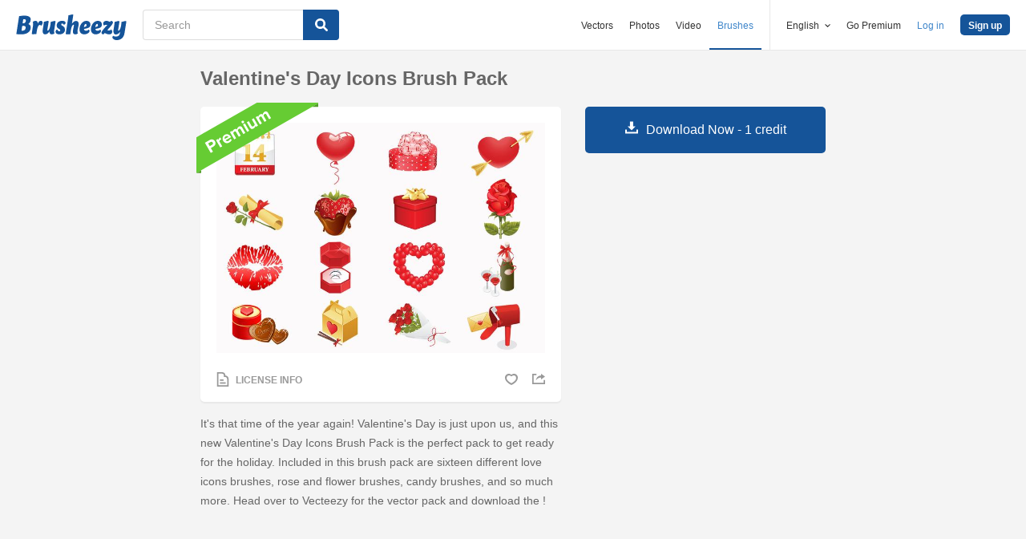

--- FILE ---
content_type: text/html; charset=utf-8
request_url: https://www.brusheezy.com/brushes/28087-valentine-s-day-icons-brush-pack
body_size: 34857
content:
<!DOCTYPE html>
<!--[if lt IE 7]>      <html lang="en" xmlns:fb="http://developers.facebook.com/schema/" xmlns:og="http://opengraphprotocol.org/schema/" class="no-js lt-ie9 lt-ie8 lt-ie7"> <![endif]-->
<!--[if IE 7]>         <html lang="en" xmlns:fb="http://developers.facebook.com/schema/" xmlns:og="http://opengraphprotocol.org/schema/" class="no-js lt-ie9 lt-ie8"> <![endif]-->
<!--[if IE 8]>         <html lang="en" xmlns:fb="http://developers.facebook.com/schema/" xmlns:og="http://opengraphprotocol.org/schema/" class="no-js lt-ie9"> <![endif]-->
<!--[if IE 9]>         <html lang="en" xmlns:fb="http://developers.facebook.com/schema/" xmlns:og="http://opengraphprotocol.org/schema/" class="no-js ie9"> <![endif]-->
<!--[if gt IE 9]><!--> <html lang="en" xmlns:fb="http://developers.facebook.com/schema/" xmlns:og="http://opengraphprotocol.org/schema/" class="no-js"> <!--<![endif]-->
  <head>
	  <script type="text/javascript">window.country_code = "US";window.remote_ip_address = '3.17.133.183'</script>
        <link rel="alternate" href="https://www.brusheezy.com/brushes/28087-valentine-s-day-icons-brush-pack" hreflang="en" />
    <link rel="alternate" href="https://es.brusheezy.com/cepillos/28087-icono-de-dia-de-san-valentin-pack-cepillo" hreflang="es" />
    <link rel="alternate" href="https://pt.brusheezy.com/pinceis/28087-pacote-de-pinceles-de-icones-do-dia-dos-namorados" hreflang="pt-BR" />
    <link rel="alternate" href="https://de.brusheezy.com/bursten/28087-valentinstag-icons-pinsel-pack" hreflang="de" />
    <link rel="alternate" href="https://fr.brusheezy.com/pinceaux/28087-pack-de-brosses-d-39-icones-pour-la-saint-valentin" hreflang="fr" />
    <link rel="alternate" href="https://nl.brusheezy.com/borstels/28087-valentijnsdag-iconen-borstel-pak" hreflang="nl" />
    <link rel="alternate" href="https://sv.brusheezy.com/borstar/28087-alla-hjartans-dag-ikoner-borste-pack" hreflang="sv" />
    <link rel="alternate" href="https://www.brusheezy.com/brushes/28087-valentine-s-day-icons-brush-pack" hreflang="x-default" />

    
    <link rel="dns-prefetch" href="//static.brusheezy.com">
    <meta charset="utf-8">
    <meta http-equiv="X-UA-Compatible" content="IE=edge,chrome=1">
<script>window.NREUM||(NREUM={});NREUM.info={"beacon":"bam.nr-data.net","errorBeacon":"bam.nr-data.net","licenseKey":"NRJS-e38a0a5d9f3d7a161d2","applicationID":"682498450","transactionName":"J1kMFkBaWF9cREoQVxdZFxBRUEccSl4KFQ==","queueTime":0,"applicationTime":203,"agent":""}</script>
<script>(window.NREUM||(NREUM={})).init={ajax:{deny_list:["bam.nr-data.net"]},feature_flags:["soft_nav"]};(window.NREUM||(NREUM={})).loader_config={licenseKey:"NRJS-e38a0a5d9f3d7a161d2",applicationID:"682498450",browserID:"682498528"};;/*! For license information please see nr-loader-rum-1.306.0.min.js.LICENSE.txt */
(()=>{var e,t,r={122:(e,t,r)=>{"use strict";r.d(t,{a:()=>i});var n=r(944);function i(e,t){try{if(!e||"object"!=typeof e)return(0,n.R)(3);if(!t||"object"!=typeof t)return(0,n.R)(4);const r=Object.create(Object.getPrototypeOf(t),Object.getOwnPropertyDescriptors(t)),a=0===Object.keys(r).length?e:r;for(let o in a)if(void 0!==e[o])try{if(null===e[o]){r[o]=null;continue}Array.isArray(e[o])&&Array.isArray(t[o])?r[o]=Array.from(new Set([...e[o],...t[o]])):"object"==typeof e[o]&&"object"==typeof t[o]?r[o]=i(e[o],t[o]):r[o]=e[o]}catch(e){r[o]||(0,n.R)(1,e)}return r}catch(e){(0,n.R)(2,e)}}},154:(e,t,r)=>{"use strict";r.d(t,{OF:()=>c,RI:()=>i,WN:()=>u,bv:()=>a,eN:()=>l,gm:()=>o,mw:()=>s,sb:()=>d});var n=r(863);const i="undefined"!=typeof window&&!!window.document,a="undefined"!=typeof WorkerGlobalScope&&("undefined"!=typeof self&&self instanceof WorkerGlobalScope&&self.navigator instanceof WorkerNavigator||"undefined"!=typeof globalThis&&globalThis instanceof WorkerGlobalScope&&globalThis.navigator instanceof WorkerNavigator),o=i?window:"undefined"!=typeof WorkerGlobalScope&&("undefined"!=typeof self&&self instanceof WorkerGlobalScope&&self||"undefined"!=typeof globalThis&&globalThis instanceof WorkerGlobalScope&&globalThis),s=Boolean("hidden"===o?.document?.visibilityState),c=/iPad|iPhone|iPod/.test(o.navigator?.userAgent),d=c&&"undefined"==typeof SharedWorker,u=((()=>{const e=o.navigator?.userAgent?.match(/Firefox[/\s](\d+\.\d+)/);Array.isArray(e)&&e.length>=2&&e[1]})(),Date.now()-(0,n.t)()),l=()=>"undefined"!=typeof PerformanceNavigationTiming&&o?.performance?.getEntriesByType("navigation")?.[0]?.responseStart},163:(e,t,r)=>{"use strict";r.d(t,{j:()=>E});var n=r(384),i=r(741);var a=r(555);r(860).K7.genericEvents;const o="experimental.resources",s="register",c=e=>{if(!e||"string"!=typeof e)return!1;try{document.createDocumentFragment().querySelector(e)}catch{return!1}return!0};var d=r(614),u=r(944),l=r(122);const f="[data-nr-mask]",g=e=>(0,l.a)(e,(()=>{const e={feature_flags:[],experimental:{allow_registered_children:!1,resources:!1},mask_selector:"*",block_selector:"[data-nr-block]",mask_input_options:{color:!1,date:!1,"datetime-local":!1,email:!1,month:!1,number:!1,range:!1,search:!1,tel:!1,text:!1,time:!1,url:!1,week:!1,textarea:!1,select:!1,password:!0}};return{ajax:{deny_list:void 0,block_internal:!0,enabled:!0,autoStart:!0},api:{get allow_registered_children(){return e.feature_flags.includes(s)||e.experimental.allow_registered_children},set allow_registered_children(t){e.experimental.allow_registered_children=t},duplicate_registered_data:!1},browser_consent_mode:{enabled:!1},distributed_tracing:{enabled:void 0,exclude_newrelic_header:void 0,cors_use_newrelic_header:void 0,cors_use_tracecontext_headers:void 0,allowed_origins:void 0},get feature_flags(){return e.feature_flags},set feature_flags(t){e.feature_flags=t},generic_events:{enabled:!0,autoStart:!0},harvest:{interval:30},jserrors:{enabled:!0,autoStart:!0},logging:{enabled:!0,autoStart:!0},metrics:{enabled:!0,autoStart:!0},obfuscate:void 0,page_action:{enabled:!0},page_view_event:{enabled:!0,autoStart:!0},page_view_timing:{enabled:!0,autoStart:!0},performance:{capture_marks:!1,capture_measures:!1,capture_detail:!0,resources:{get enabled(){return e.feature_flags.includes(o)||e.experimental.resources},set enabled(t){e.experimental.resources=t},asset_types:[],first_party_domains:[],ignore_newrelic:!0}},privacy:{cookies_enabled:!0},proxy:{assets:void 0,beacon:void 0},session:{expiresMs:d.wk,inactiveMs:d.BB},session_replay:{autoStart:!0,enabled:!1,preload:!1,sampling_rate:10,error_sampling_rate:100,collect_fonts:!1,inline_images:!1,fix_stylesheets:!0,mask_all_inputs:!0,get mask_text_selector(){return e.mask_selector},set mask_text_selector(t){c(t)?e.mask_selector="".concat(t,",").concat(f):""===t||null===t?e.mask_selector=f:(0,u.R)(5,t)},get block_class(){return"nr-block"},get ignore_class(){return"nr-ignore"},get mask_text_class(){return"nr-mask"},get block_selector(){return e.block_selector},set block_selector(t){c(t)?e.block_selector+=",".concat(t):""!==t&&(0,u.R)(6,t)},get mask_input_options(){return e.mask_input_options},set mask_input_options(t){t&&"object"==typeof t?e.mask_input_options={...t,password:!0}:(0,u.R)(7,t)}},session_trace:{enabled:!0,autoStart:!0},soft_navigations:{enabled:!0,autoStart:!0},spa:{enabled:!0,autoStart:!0},ssl:void 0,user_actions:{enabled:!0,elementAttributes:["id","className","tagName","type"]}}})());var p=r(154),m=r(324);let h=0;const v={buildEnv:m.F3,distMethod:m.Xs,version:m.xv,originTime:p.WN},b={consented:!1},y={appMetadata:{},get consented(){return this.session?.state?.consent||b.consented},set consented(e){b.consented=e},customTransaction:void 0,denyList:void 0,disabled:!1,harvester:void 0,isolatedBacklog:!1,isRecording:!1,loaderType:void 0,maxBytes:3e4,obfuscator:void 0,onerror:void 0,ptid:void 0,releaseIds:{},session:void 0,timeKeeper:void 0,registeredEntities:[],jsAttributesMetadata:{bytes:0},get harvestCount(){return++h}},_=e=>{const t=(0,l.a)(e,y),r=Object.keys(v).reduce((e,t)=>(e[t]={value:v[t],writable:!1,configurable:!0,enumerable:!0},e),{});return Object.defineProperties(t,r)};var w=r(701);const x=e=>{const t=e.startsWith("http");e+="/",r.p=t?e:"https://"+e};var S=r(836),k=r(241);const R={accountID:void 0,trustKey:void 0,agentID:void 0,licenseKey:void 0,applicationID:void 0,xpid:void 0},A=e=>(0,l.a)(e,R),T=new Set;function E(e,t={},r,o){let{init:s,info:c,loader_config:d,runtime:u={},exposed:l=!0}=t;if(!c){const e=(0,n.pV)();s=e.init,c=e.info,d=e.loader_config}e.init=g(s||{}),e.loader_config=A(d||{}),c.jsAttributes??={},p.bv&&(c.jsAttributes.isWorker=!0),e.info=(0,a.D)(c);const f=e.init,m=[c.beacon,c.errorBeacon];T.has(e.agentIdentifier)||(f.proxy.assets&&(x(f.proxy.assets),m.push(f.proxy.assets)),f.proxy.beacon&&m.push(f.proxy.beacon),e.beacons=[...m],function(e){const t=(0,n.pV)();Object.getOwnPropertyNames(i.W.prototype).forEach(r=>{const n=i.W.prototype[r];if("function"!=typeof n||"constructor"===n)return;let a=t[r];e[r]&&!1!==e.exposed&&"micro-agent"!==e.runtime?.loaderType&&(t[r]=(...t)=>{const n=e[r](...t);return a?a(...t):n})})}(e),(0,n.US)("activatedFeatures",w.B),e.runSoftNavOverSpa&&=!0===f.soft_navigations.enabled&&f.feature_flags.includes("soft_nav")),u.denyList=[...f.ajax.deny_list||[],...f.ajax.block_internal?m:[]],u.ptid=e.agentIdentifier,u.loaderType=r,e.runtime=_(u),T.has(e.agentIdentifier)||(e.ee=S.ee.get(e.agentIdentifier),e.exposed=l,(0,k.W)({agentIdentifier:e.agentIdentifier,drained:!!w.B?.[e.agentIdentifier],type:"lifecycle",name:"initialize",feature:void 0,data:e.config})),T.add(e.agentIdentifier)}},234:(e,t,r)=>{"use strict";r.d(t,{W:()=>a});var n=r(836),i=r(687);class a{constructor(e,t){this.agentIdentifier=e,this.ee=n.ee.get(e),this.featureName=t,this.blocked=!1}deregisterDrain(){(0,i.x3)(this.agentIdentifier,this.featureName)}}},241:(e,t,r)=>{"use strict";r.d(t,{W:()=>a});var n=r(154);const i="newrelic";function a(e={}){try{n.gm.dispatchEvent(new CustomEvent(i,{detail:e}))}catch(e){}}},261:(e,t,r)=>{"use strict";r.d(t,{$9:()=>d,BL:()=>s,CH:()=>g,Dl:()=>_,Fw:()=>y,PA:()=>h,Pl:()=>n,Pv:()=>k,Tb:()=>l,U2:()=>a,V1:()=>S,Wb:()=>x,bt:()=>b,cD:()=>v,d3:()=>w,dT:()=>c,eY:()=>p,fF:()=>f,hG:()=>i,k6:()=>o,nb:()=>m,o5:()=>u});const n="api-",i="addPageAction",a="addToTrace",o="addRelease",s="finished",c="interaction",d="log",u="noticeError",l="pauseReplay",f="recordCustomEvent",g="recordReplay",p="register",m="setApplicationVersion",h="setCurrentRouteName",v="setCustomAttribute",b="setErrorHandler",y="setPageViewName",_="setUserId",w="start",x="wrapLogger",S="measure",k="consent"},289:(e,t,r)=>{"use strict";r.d(t,{GG:()=>o,Qr:()=>c,sB:()=>s});var n=r(878),i=r(389);function a(){return"undefined"==typeof document||"complete"===document.readyState}function o(e,t){if(a())return e();const r=(0,i.J)(e),o=setInterval(()=>{a()&&(clearInterval(o),r())},500);(0,n.sp)("load",r,t)}function s(e){if(a())return e();(0,n.DD)("DOMContentLoaded",e)}function c(e){if(a())return e();(0,n.sp)("popstate",e)}},324:(e,t,r)=>{"use strict";r.d(t,{F3:()=>i,Xs:()=>a,xv:()=>n});const n="1.306.0",i="PROD",a="CDN"},374:(e,t,r)=>{r.nc=(()=>{try{return document?.currentScript?.nonce}catch(e){}return""})()},384:(e,t,r)=>{"use strict";r.d(t,{NT:()=>o,US:()=>u,Zm:()=>s,bQ:()=>d,dV:()=>c,pV:()=>l});var n=r(154),i=r(863),a=r(910);const o={beacon:"bam.nr-data.net",errorBeacon:"bam.nr-data.net"};function s(){return n.gm.NREUM||(n.gm.NREUM={}),void 0===n.gm.newrelic&&(n.gm.newrelic=n.gm.NREUM),n.gm.NREUM}function c(){let e=s();return e.o||(e.o={ST:n.gm.setTimeout,SI:n.gm.setImmediate||n.gm.setInterval,CT:n.gm.clearTimeout,XHR:n.gm.XMLHttpRequest,REQ:n.gm.Request,EV:n.gm.Event,PR:n.gm.Promise,MO:n.gm.MutationObserver,FETCH:n.gm.fetch,WS:n.gm.WebSocket},(0,a.i)(...Object.values(e.o))),e}function d(e,t){let r=s();r.initializedAgents??={},t.initializedAt={ms:(0,i.t)(),date:new Date},r.initializedAgents[e]=t}function u(e,t){s()[e]=t}function l(){return function(){let e=s();const t=e.info||{};e.info={beacon:o.beacon,errorBeacon:o.errorBeacon,...t}}(),function(){let e=s();const t=e.init||{};e.init={...t}}(),c(),function(){let e=s();const t=e.loader_config||{};e.loader_config={...t}}(),s()}},389:(e,t,r)=>{"use strict";function n(e,t=500,r={}){const n=r?.leading||!1;let i;return(...r)=>{n&&void 0===i&&(e.apply(this,r),i=setTimeout(()=>{i=clearTimeout(i)},t)),n||(clearTimeout(i),i=setTimeout(()=>{e.apply(this,r)},t))}}function i(e){let t=!1;return(...r)=>{t||(t=!0,e.apply(this,r))}}r.d(t,{J:()=>i,s:()=>n})},555:(e,t,r)=>{"use strict";r.d(t,{D:()=>s,f:()=>o});var n=r(384),i=r(122);const a={beacon:n.NT.beacon,errorBeacon:n.NT.errorBeacon,licenseKey:void 0,applicationID:void 0,sa:void 0,queueTime:void 0,applicationTime:void 0,ttGuid:void 0,user:void 0,account:void 0,product:void 0,extra:void 0,jsAttributes:{},userAttributes:void 0,atts:void 0,transactionName:void 0,tNamePlain:void 0};function o(e){try{return!!e.licenseKey&&!!e.errorBeacon&&!!e.applicationID}catch(e){return!1}}const s=e=>(0,i.a)(e,a)},566:(e,t,r)=>{"use strict";r.d(t,{LA:()=>s,bz:()=>o});var n=r(154);const i="xxxxxxxx-xxxx-4xxx-yxxx-xxxxxxxxxxxx";function a(e,t){return e?15&e[t]:16*Math.random()|0}function o(){const e=n.gm?.crypto||n.gm?.msCrypto;let t,r=0;return e&&e.getRandomValues&&(t=e.getRandomValues(new Uint8Array(30))),i.split("").map(e=>"x"===e?a(t,r++).toString(16):"y"===e?(3&a()|8).toString(16):e).join("")}function s(e){const t=n.gm?.crypto||n.gm?.msCrypto;let r,i=0;t&&t.getRandomValues&&(r=t.getRandomValues(new Uint8Array(e)));const o=[];for(var s=0;s<e;s++)o.push(a(r,i++).toString(16));return o.join("")}},606:(e,t,r)=>{"use strict";r.d(t,{i:()=>a});var n=r(908);a.on=o;var i=a.handlers={};function a(e,t,r,a){o(a||n.d,i,e,t,r)}function o(e,t,r,i,a){a||(a="feature"),e||(e=n.d);var o=t[a]=t[a]||{};(o[r]=o[r]||[]).push([e,i])}},607:(e,t,r)=>{"use strict";r.d(t,{W:()=>n});const n=(0,r(566).bz)()},614:(e,t,r)=>{"use strict";r.d(t,{BB:()=>o,H3:()=>n,g:()=>d,iL:()=>c,tS:()=>s,uh:()=>i,wk:()=>a});const n="NRBA",i="SESSION",a=144e5,o=18e5,s={STARTED:"session-started",PAUSE:"session-pause",RESET:"session-reset",RESUME:"session-resume",UPDATE:"session-update"},c={SAME_TAB:"same-tab",CROSS_TAB:"cross-tab"},d={OFF:0,FULL:1,ERROR:2}},630:(e,t,r)=>{"use strict";r.d(t,{T:()=>n});const n=r(860).K7.pageViewEvent},646:(e,t,r)=>{"use strict";r.d(t,{y:()=>n});class n{constructor(e){this.contextId=e}}},687:(e,t,r)=>{"use strict";r.d(t,{Ak:()=>d,Ze:()=>f,x3:()=>u});var n=r(241),i=r(836),a=r(606),o=r(860),s=r(646);const c={};function d(e,t){const r={staged:!1,priority:o.P3[t]||0};l(e),c[e].get(t)||c[e].set(t,r)}function u(e,t){e&&c[e]&&(c[e].get(t)&&c[e].delete(t),p(e,t,!1),c[e].size&&g(e))}function l(e){if(!e)throw new Error("agentIdentifier required");c[e]||(c[e]=new Map)}function f(e="",t="feature",r=!1){if(l(e),!e||!c[e].get(t)||r)return p(e,t);c[e].get(t).staged=!0,g(e)}function g(e){const t=Array.from(c[e]);t.every(([e,t])=>t.staged)&&(t.sort((e,t)=>e[1].priority-t[1].priority),t.forEach(([t])=>{c[e].delete(t),p(e,t)}))}function p(e,t,r=!0){const o=e?i.ee.get(e):i.ee,c=a.i.handlers;if(!o.aborted&&o.backlog&&c){if((0,n.W)({agentIdentifier:e,type:"lifecycle",name:"drain",feature:t}),r){const e=o.backlog[t],r=c[t];if(r){for(let t=0;e&&t<e.length;++t)m(e[t],r);Object.entries(r).forEach(([e,t])=>{Object.values(t||{}).forEach(t=>{t[0]?.on&&t[0]?.context()instanceof s.y&&t[0].on(e,t[1])})})}}o.isolatedBacklog||delete c[t],o.backlog[t]=null,o.emit("drain-"+t,[])}}function m(e,t){var r=e[1];Object.values(t[r]||{}).forEach(t=>{var r=e[0];if(t[0]===r){var n=t[1],i=e[3],a=e[2];n.apply(i,a)}})}},699:(e,t,r)=>{"use strict";r.d(t,{It:()=>a,KC:()=>s,No:()=>i,qh:()=>o});var n=r(860);const i=16e3,a=1e6,o="SESSION_ERROR",s={[n.K7.logging]:!0,[n.K7.genericEvents]:!1,[n.K7.jserrors]:!1,[n.K7.ajax]:!1}},701:(e,t,r)=>{"use strict";r.d(t,{B:()=>a,t:()=>o});var n=r(241);const i=new Set,a={};function o(e,t){const r=t.agentIdentifier;a[r]??={},e&&"object"==typeof e&&(i.has(r)||(t.ee.emit("rumresp",[e]),a[r]=e,i.add(r),(0,n.W)({agentIdentifier:r,loaded:!0,drained:!0,type:"lifecycle",name:"load",feature:void 0,data:e})))}},741:(e,t,r)=>{"use strict";r.d(t,{W:()=>a});var n=r(944),i=r(261);class a{#e(e,...t){if(this[e]!==a.prototype[e])return this[e](...t);(0,n.R)(35,e)}addPageAction(e,t){return this.#e(i.hG,e,t)}register(e){return this.#e(i.eY,e)}recordCustomEvent(e,t){return this.#e(i.fF,e,t)}setPageViewName(e,t){return this.#e(i.Fw,e,t)}setCustomAttribute(e,t,r){return this.#e(i.cD,e,t,r)}noticeError(e,t){return this.#e(i.o5,e,t)}setUserId(e){return this.#e(i.Dl,e)}setApplicationVersion(e){return this.#e(i.nb,e)}setErrorHandler(e){return this.#e(i.bt,e)}addRelease(e,t){return this.#e(i.k6,e,t)}log(e,t){return this.#e(i.$9,e,t)}start(){return this.#e(i.d3)}finished(e){return this.#e(i.BL,e)}recordReplay(){return this.#e(i.CH)}pauseReplay(){return this.#e(i.Tb)}addToTrace(e){return this.#e(i.U2,e)}setCurrentRouteName(e){return this.#e(i.PA,e)}interaction(e){return this.#e(i.dT,e)}wrapLogger(e,t,r){return this.#e(i.Wb,e,t,r)}measure(e,t){return this.#e(i.V1,e,t)}consent(e){return this.#e(i.Pv,e)}}},782:(e,t,r)=>{"use strict";r.d(t,{T:()=>n});const n=r(860).K7.pageViewTiming},836:(e,t,r)=>{"use strict";r.d(t,{P:()=>s,ee:()=>c});var n=r(384),i=r(990),a=r(646),o=r(607);const s="nr@context:".concat(o.W),c=function e(t,r){var n={},o={},u={},l=!1;try{l=16===r.length&&d.initializedAgents?.[r]?.runtime.isolatedBacklog}catch(e){}var f={on:p,addEventListener:p,removeEventListener:function(e,t){var r=n[e];if(!r)return;for(var i=0;i<r.length;i++)r[i]===t&&r.splice(i,1)},emit:function(e,r,n,i,a){!1!==a&&(a=!0);if(c.aborted&&!i)return;t&&a&&t.emit(e,r,n);var s=g(n);m(e).forEach(e=>{e.apply(s,r)});var d=v()[o[e]];d&&d.push([f,e,r,s]);return s},get:h,listeners:m,context:g,buffer:function(e,t){const r=v();if(t=t||"feature",f.aborted)return;Object.entries(e||{}).forEach(([e,n])=>{o[n]=t,t in r||(r[t]=[])})},abort:function(){f._aborted=!0,Object.keys(f.backlog).forEach(e=>{delete f.backlog[e]})},isBuffering:function(e){return!!v()[o[e]]},debugId:r,backlog:l?{}:t&&"object"==typeof t.backlog?t.backlog:{},isolatedBacklog:l};return Object.defineProperty(f,"aborted",{get:()=>{let e=f._aborted||!1;return e||(t&&(e=t.aborted),e)}}),f;function g(e){return e&&e instanceof a.y?e:e?(0,i.I)(e,s,()=>new a.y(s)):new a.y(s)}function p(e,t){n[e]=m(e).concat(t)}function m(e){return n[e]||[]}function h(t){return u[t]=u[t]||e(f,t)}function v(){return f.backlog}}(void 0,"globalEE"),d=(0,n.Zm)();d.ee||(d.ee=c)},843:(e,t,r)=>{"use strict";r.d(t,{G:()=>a,u:()=>i});var n=r(878);function i(e,t=!1,r,i){(0,n.DD)("visibilitychange",function(){if(t)return void("hidden"===document.visibilityState&&e());e(document.visibilityState)},r,i)}function a(e,t,r){(0,n.sp)("pagehide",e,t,r)}},860:(e,t,r)=>{"use strict";r.d(t,{$J:()=>u,K7:()=>c,P3:()=>d,XX:()=>i,Yy:()=>s,df:()=>a,qY:()=>n,v4:()=>o});const n="events",i="jserrors",a="browser/blobs",o="rum",s="browser/logs",c={ajax:"ajax",genericEvents:"generic_events",jserrors:i,logging:"logging",metrics:"metrics",pageAction:"page_action",pageViewEvent:"page_view_event",pageViewTiming:"page_view_timing",sessionReplay:"session_replay",sessionTrace:"session_trace",softNav:"soft_navigations",spa:"spa"},d={[c.pageViewEvent]:1,[c.pageViewTiming]:2,[c.metrics]:3,[c.jserrors]:4,[c.spa]:5,[c.ajax]:6,[c.sessionTrace]:7,[c.softNav]:8,[c.sessionReplay]:9,[c.logging]:10,[c.genericEvents]:11},u={[c.pageViewEvent]:o,[c.pageViewTiming]:n,[c.ajax]:n,[c.spa]:n,[c.softNav]:n,[c.metrics]:i,[c.jserrors]:i,[c.sessionTrace]:a,[c.sessionReplay]:a,[c.logging]:s,[c.genericEvents]:"ins"}},863:(e,t,r)=>{"use strict";function n(){return Math.floor(performance.now())}r.d(t,{t:()=>n})},878:(e,t,r)=>{"use strict";function n(e,t){return{capture:e,passive:!1,signal:t}}function i(e,t,r=!1,i){window.addEventListener(e,t,n(r,i))}function a(e,t,r=!1,i){document.addEventListener(e,t,n(r,i))}r.d(t,{DD:()=>a,jT:()=>n,sp:()=>i})},908:(e,t,r)=>{"use strict";r.d(t,{d:()=>n,p:()=>i});var n=r(836).ee.get("handle");function i(e,t,r,i,a){a?(a.buffer([e],i),a.emit(e,t,r)):(n.buffer([e],i),n.emit(e,t,r))}},910:(e,t,r)=>{"use strict";r.d(t,{i:()=>a});var n=r(944);const i=new Map;function a(...e){return e.every(e=>{if(i.has(e))return i.get(e);const t="function"==typeof e?e.toString():"",r=t.includes("[native code]"),a=t.includes("nrWrapper");return r||a||(0,n.R)(64,e?.name||t),i.set(e,r),r})}},944:(e,t,r)=>{"use strict";r.d(t,{R:()=>i});var n=r(241);function i(e,t){"function"==typeof console.debug&&(console.debug("New Relic Warning: https://github.com/newrelic/newrelic-browser-agent/blob/main/docs/warning-codes.md#".concat(e),t),(0,n.W)({agentIdentifier:null,drained:null,type:"data",name:"warn",feature:"warn",data:{code:e,secondary:t}}))}},969:(e,t,r)=>{"use strict";r.d(t,{TZ:()=>n,XG:()=>s,rs:()=>i,xV:()=>o,z_:()=>a});const n=r(860).K7.metrics,i="sm",a="cm",o="storeSupportabilityMetrics",s="storeEventMetrics"},990:(e,t,r)=>{"use strict";r.d(t,{I:()=>i});var n=Object.prototype.hasOwnProperty;function i(e,t,r){if(n.call(e,t))return e[t];var i=r();if(Object.defineProperty&&Object.keys)try{return Object.defineProperty(e,t,{value:i,writable:!0,enumerable:!1}),i}catch(e){}return e[t]=i,i}}},n={};function i(e){var t=n[e];if(void 0!==t)return t.exports;var a=n[e]={exports:{}};return r[e](a,a.exports,i),a.exports}i.m=r,i.d=(e,t)=>{for(var r in t)i.o(t,r)&&!i.o(e,r)&&Object.defineProperty(e,r,{enumerable:!0,get:t[r]})},i.f={},i.e=e=>Promise.all(Object.keys(i.f).reduce((t,r)=>(i.f[r](e,t),t),[])),i.u=e=>"nr-rum-1.306.0.min.js",i.o=(e,t)=>Object.prototype.hasOwnProperty.call(e,t),e={},t="NRBA-1.306.0.PROD:",i.l=(r,n,a,o)=>{if(e[r])e[r].push(n);else{var s,c;if(void 0!==a)for(var d=document.getElementsByTagName("script"),u=0;u<d.length;u++){var l=d[u];if(l.getAttribute("src")==r||l.getAttribute("data-webpack")==t+a){s=l;break}}if(!s){c=!0;var f={296:"sha512-XHJAyYwsxAD4jnOFenBf2aq49/pv28jKOJKs7YGQhagYYI2Zk8nHflZPdd7WiilkmEkgIZQEFX4f1AJMoyzKwA=="};(s=document.createElement("script")).charset="utf-8",i.nc&&s.setAttribute("nonce",i.nc),s.setAttribute("data-webpack",t+a),s.src=r,0!==s.src.indexOf(window.location.origin+"/")&&(s.crossOrigin="anonymous"),f[o]&&(s.integrity=f[o])}e[r]=[n];var g=(t,n)=>{s.onerror=s.onload=null,clearTimeout(p);var i=e[r];if(delete e[r],s.parentNode&&s.parentNode.removeChild(s),i&&i.forEach(e=>e(n)),t)return t(n)},p=setTimeout(g.bind(null,void 0,{type:"timeout",target:s}),12e4);s.onerror=g.bind(null,s.onerror),s.onload=g.bind(null,s.onload),c&&document.head.appendChild(s)}},i.r=e=>{"undefined"!=typeof Symbol&&Symbol.toStringTag&&Object.defineProperty(e,Symbol.toStringTag,{value:"Module"}),Object.defineProperty(e,"__esModule",{value:!0})},i.p="https://js-agent.newrelic.com/",(()=>{var e={374:0,840:0};i.f.j=(t,r)=>{var n=i.o(e,t)?e[t]:void 0;if(0!==n)if(n)r.push(n[2]);else{var a=new Promise((r,i)=>n=e[t]=[r,i]);r.push(n[2]=a);var o=i.p+i.u(t),s=new Error;i.l(o,r=>{if(i.o(e,t)&&(0!==(n=e[t])&&(e[t]=void 0),n)){var a=r&&("load"===r.type?"missing":r.type),o=r&&r.target&&r.target.src;s.message="Loading chunk "+t+" failed: ("+a+": "+o+")",s.name="ChunkLoadError",s.type=a,s.request=o,n[1](s)}},"chunk-"+t,t)}};var t=(t,r)=>{var n,a,[o,s,c]=r,d=0;if(o.some(t=>0!==e[t])){for(n in s)i.o(s,n)&&(i.m[n]=s[n]);if(c)c(i)}for(t&&t(r);d<o.length;d++)a=o[d],i.o(e,a)&&e[a]&&e[a][0](),e[a]=0},r=self["webpackChunk:NRBA-1.306.0.PROD"]=self["webpackChunk:NRBA-1.306.0.PROD"]||[];r.forEach(t.bind(null,0)),r.push=t.bind(null,r.push.bind(r))})(),(()=>{"use strict";i(374);var e=i(566),t=i(741);class r extends t.W{agentIdentifier=(0,e.LA)(16)}var n=i(860);const a=Object.values(n.K7);var o=i(163);var s=i(908),c=i(863),d=i(261),u=i(241),l=i(944),f=i(701),g=i(969);function p(e,t,i,a){const o=a||i;!o||o[e]&&o[e]!==r.prototype[e]||(o[e]=function(){(0,s.p)(g.xV,["API/"+e+"/called"],void 0,n.K7.metrics,i.ee),(0,u.W)({agentIdentifier:i.agentIdentifier,drained:!!f.B?.[i.agentIdentifier],type:"data",name:"api",feature:d.Pl+e,data:{}});try{return t.apply(this,arguments)}catch(e){(0,l.R)(23,e)}})}function m(e,t,r,n,i){const a=e.info;null===r?delete a.jsAttributes[t]:a.jsAttributes[t]=r,(i||null===r)&&(0,s.p)(d.Pl+n,[(0,c.t)(),t,r],void 0,"session",e.ee)}var h=i(687),v=i(234),b=i(289),y=i(154),_=i(384);const w=e=>y.RI&&!0===e?.privacy.cookies_enabled;function x(e){return!!(0,_.dV)().o.MO&&w(e)&&!0===e?.session_trace.enabled}var S=i(389),k=i(699);class R extends v.W{constructor(e,t){super(e.agentIdentifier,t),this.agentRef=e,this.abortHandler=void 0,this.featAggregate=void 0,this.loadedSuccessfully=void 0,this.onAggregateImported=new Promise(e=>{this.loadedSuccessfully=e}),this.deferred=Promise.resolve(),!1===e.init[this.featureName].autoStart?this.deferred=new Promise((t,r)=>{this.ee.on("manual-start-all",(0,S.J)(()=>{(0,h.Ak)(e.agentIdentifier,this.featureName),t()}))}):(0,h.Ak)(e.agentIdentifier,t)}importAggregator(e,t,r={}){if(this.featAggregate)return;const n=async()=>{let n;await this.deferred;try{if(w(e.init)){const{setupAgentSession:t}=await i.e(296).then(i.bind(i,305));n=t(e)}}catch(e){(0,l.R)(20,e),this.ee.emit("internal-error",[e]),(0,s.p)(k.qh,[e],void 0,this.featureName,this.ee)}try{if(!this.#t(this.featureName,n,e.init))return(0,h.Ze)(this.agentIdentifier,this.featureName),void this.loadedSuccessfully(!1);const{Aggregate:i}=await t();this.featAggregate=new i(e,r),e.runtime.harvester.initializedAggregates.push(this.featAggregate),this.loadedSuccessfully(!0)}catch(e){(0,l.R)(34,e),this.abortHandler?.(),(0,h.Ze)(this.agentIdentifier,this.featureName,!0),this.loadedSuccessfully(!1),this.ee&&this.ee.abort()}};y.RI?(0,b.GG)(()=>n(),!0):n()}#t(e,t,r){if(this.blocked)return!1;switch(e){case n.K7.sessionReplay:return x(r)&&!!t;case n.K7.sessionTrace:return!!t;default:return!0}}}var A=i(630),T=i(614);class E extends R{static featureName=A.T;constructor(e){var t;super(e,A.T),this.setupInspectionEvents(e.agentIdentifier),t=e,p(d.Fw,function(e,r){"string"==typeof e&&("/"!==e.charAt(0)&&(e="/"+e),t.runtime.customTransaction=(r||"http://custom.transaction")+e,(0,s.p)(d.Pl+d.Fw,[(0,c.t)()],void 0,void 0,t.ee))},t),this.importAggregator(e,()=>i.e(296).then(i.bind(i,943)))}setupInspectionEvents(e){const t=(t,r)=>{t&&(0,u.W)({agentIdentifier:e,timeStamp:t.timeStamp,loaded:"complete"===t.target.readyState,type:"window",name:r,data:t.target.location+""})};(0,b.sB)(e=>{t(e,"DOMContentLoaded")}),(0,b.GG)(e=>{t(e,"load")}),(0,b.Qr)(e=>{t(e,"navigate")}),this.ee.on(T.tS.UPDATE,(t,r)=>{(0,u.W)({agentIdentifier:e,type:"lifecycle",name:"session",data:r})})}}var N=i(843),I=i(782);class j extends R{static featureName=I.T;constructor(e){super(e,I.T),y.RI&&((0,N.u)(()=>(0,s.p)("docHidden",[(0,c.t)()],void 0,I.T,this.ee),!0),(0,N.G)(()=>(0,s.p)("winPagehide",[(0,c.t)()],void 0,I.T,this.ee)),this.importAggregator(e,()=>i.e(296).then(i.bind(i,117))))}}class P extends R{static featureName=g.TZ;constructor(e){super(e,g.TZ),y.RI&&document.addEventListener("securitypolicyviolation",e=>{(0,s.p)(g.xV,["Generic/CSPViolation/Detected"],void 0,this.featureName,this.ee)}),this.importAggregator(e,()=>i.e(296).then(i.bind(i,623)))}}new class extends r{constructor(e){var t;(super(),y.gm)?(this.features={},(0,_.bQ)(this.agentIdentifier,this),this.desiredFeatures=new Set(e.features||[]),this.desiredFeatures.add(E),this.runSoftNavOverSpa=[...this.desiredFeatures].some(e=>e.featureName===n.K7.softNav),(0,o.j)(this,e,e.loaderType||"agent"),t=this,p(d.cD,function(e,r,n=!1){if("string"==typeof e){if(["string","number","boolean"].includes(typeof r)||null===r)return m(t,e,r,d.cD,n);(0,l.R)(40,typeof r)}else(0,l.R)(39,typeof e)},t),function(e){p(d.Dl,function(t){if("string"==typeof t||null===t)return m(e,"enduser.id",t,d.Dl,!0);(0,l.R)(41,typeof t)},e)}(this),function(e){p(d.nb,function(t){if("string"==typeof t||null===t)return m(e,"application.version",t,d.nb,!1);(0,l.R)(42,typeof t)},e)}(this),function(e){p(d.d3,function(){e.ee.emit("manual-start-all")},e)}(this),function(e){p(d.Pv,function(t=!0){if("boolean"==typeof t){if((0,s.p)(d.Pl+d.Pv,[t],void 0,"session",e.ee),e.runtime.consented=t,t){const t=e.features.page_view_event;t.onAggregateImported.then(e=>{const r=t.featAggregate;e&&!r.sentRum&&r.sendRum()})}}else(0,l.R)(65,typeof t)},e)}(this),this.run()):(0,l.R)(21)}get config(){return{info:this.info,init:this.init,loader_config:this.loader_config,runtime:this.runtime}}get api(){return this}run(){try{const e=function(e){const t={};return a.forEach(r=>{t[r]=!!e[r]?.enabled}),t}(this.init),t=[...this.desiredFeatures];t.sort((e,t)=>n.P3[e.featureName]-n.P3[t.featureName]),t.forEach(t=>{if(!e[t.featureName]&&t.featureName!==n.K7.pageViewEvent)return;if(this.runSoftNavOverSpa&&t.featureName===n.K7.spa)return;if(!this.runSoftNavOverSpa&&t.featureName===n.K7.softNav)return;const r=function(e){switch(e){case n.K7.ajax:return[n.K7.jserrors];case n.K7.sessionTrace:return[n.K7.ajax,n.K7.pageViewEvent];case n.K7.sessionReplay:return[n.K7.sessionTrace];case n.K7.pageViewTiming:return[n.K7.pageViewEvent];default:return[]}}(t.featureName).filter(e=>!(e in this.features));r.length>0&&(0,l.R)(36,{targetFeature:t.featureName,missingDependencies:r}),this.features[t.featureName]=new t(this)})}catch(e){(0,l.R)(22,e);for(const e in this.features)this.features[e].abortHandler?.();const t=(0,_.Zm)();delete t.initializedAgents[this.agentIdentifier]?.features,delete this.sharedAggregator;return t.ee.get(this.agentIdentifier).abort(),!1}}}({features:[E,j,P],loaderType:"lite"})})()})();</script>
    <meta name="viewport" content="width=device-width, initial-scale=1.0, minimum-scale=1.0" />
    <title>Valentine&#x27;s Day Icons Brush Pack - Free Photoshop Brushes at Brusheezy!</title>
<meta content="Photoshop Brushes - Brusheezy is a HUGE collection of Photoshop Brushes, Photoshop Patterns, Textures, PSDs, Actions, Shapes, Styles, &amp; Gradients to download, or share!" name="description" />
<meta content="brusheezy" name="twitter:site" />
<meta content="brusheezy" name="twitter:creator" />
<meta content="summary_large_image" name="twitter:card" />
<meta content="https://static.brusheezy.com/system/resources/previews/000/028/087/original/valentine-s-day-icons-brush-pack-photoshop-brushes.jpg" name="twitter:image" />
<meta content="Brusheezy" property="og:site_name" />
<meta content="Valentine&#x27;s Day Icons Brush Pack" property="og:title" />
<meta content="https://www.brusheezy.com/brushes/28087-valentine-s-day-icons-brush-pack" property="og:url" />
<meta content="en_US" property="og:locale" />
<meta content="de_DE" property="og:locale:alternate" />
<meta content="es_ES" property="og:locale:alternate" />
<meta content="fr_FR" property="og:locale:alternate" />
<meta content="nl_NL" property="og:locale:alternate" />
<meta content="pt_BR" property="og:locale:alternate" />
<meta content="sv_SE" property="og:locale:alternate" />
<meta content="https://static.brusheezy.com/system/resources/previews/000/028/087/original/valentine-s-day-icons-brush-pack-photoshop-brushes.jpg" property="og:image" />
    <link href="/favicon.ico" rel="shortcut icon"></link><link href="/favicon.png" rel="icon" sizes="48x48" type="image/png"></link><link href="/apple-touch-icon-precomposed.png" rel="apple-touch-icon-precomposed"></link>
    <link href="https://maxcdn.bootstrapcdn.com/font-awesome/4.6.3/css/font-awesome.min.css" media="screen" rel="stylesheet" type="text/css" />
    <script src="https://static.brusheezy.com/assets/modernizr.custom.83825-93372fb200ead74f1d44254d993c5440.js" type="text/javascript"></script>
    <link href="https://static.brusheezy.com/assets/application-e6fc89b3e1f8c6290743690971644994.css" media="screen" rel="stylesheet" type="text/css" />
    <link href="https://static.brusheezy.com/assets/print-ac38768f09270df2214d2c500c647adc.css" media="print" rel="stylesheet" type="text/css" />
    <link href="https://feeds.feedburner.com/eezyinc/brusheezy-images" rel="alternate" title="RSS" type="application/rss+xml" />

        <link rel="canonical" href="https://www.brusheezy.com/brushes/28087-valentine-s-day-icons-brush-pack">


    <meta content="authenticity_token" name="csrf-param" />
<meta content="rqZmdNsovGHLyWAtFXyyveMHlJe7zwzFJB28V80/HYA=" name="csrf-token" />
    <!-- Begin TextBlock "HTML - Head" -->
<meta name="google-site-verification" content="pfGHD8M12iD8MZoiUsSycicUuSitnj2scI2cB_MvoYw" />
<meta name="google-site-verification" content="b4_frnI9j9l6Hs7d1QntimjvrZOtJ8x8ykl7RfeJS2Y" />
<meta name="tinfoil-site-verification" content="6d4a376b35cc11699dd86a787c7b5ae10b5c70f0" />
<meta name="msvalidate.01" content="9E7A3F56C01FB9B69FCDD1FBD287CAE4" />
<meta name="p:domain_verify" content="e95f03b955f8191de30e476f8527821e"/>
<meta property="fb:page_id" content="111431139680" />
<meta name="google" content="nositelinkssearchbox" />
<meta name="referrer" content="unsafe-url" />
<!--<script type="text/javascript" src="http://api.xeezy.com/api.min.js"></script>-->
<!--<script async src="//cdn-s2s.buysellads.net/pub/brusheezy.js" data-cfasync="false"></script>-->
<link href="https://plus.google.com/116840303500574370724" rel="publisher" />

<script>
  var iStockCoupon = { 
    // --- ADMIN CONIG----
    Code: 'EEZYOFF14', 
    Message: 'Hurry! Offer Expires 10/31/2013',
    // -------------------

    showPopup: function() {
      var win = window.open("", "istock-sale", "width=520,height=320");
      var wrap = win.document.createElement('div'); 
      wrap.setAttribute('class', 'sale-wrapper');
      
      var logo = win.document.createElement('img');
      logo.setAttribute('src', '//static.vecteezy.com/system/assets/asset_files/000/000/171/original/new-istock-logo.jpg');
      wrap.appendChild(logo);
      
      var code = win.document.createElement('div');
      code.setAttribute('class','code');
      code.appendChild(win.document.createTextNode(iStockCoupon.Code));
      wrap.appendChild(code);
      
      var expires = win.document.createElement('div');
      expires.setAttribute('class','expire');
      expires.appendChild(win.document.createTextNode(iStockCoupon.Message));
      wrap.appendChild(expires);
      
      var close = win.document.createElement('a');
      close.setAttribute('href', '#');
      close.appendChild(win.document.createTextNode('Close Window'));
      wrap.appendChild(close);
      
      var style = win.document.createElement('style');
      close.setAttribute('onclick', 'window.close()');
  
      style.appendChild(win.document.createTextNode("a{margin-top: 40px;display:block;font-size:12px;color:rgb(73,149,203);text-decoration:none;} .expire{margin-top:16px;color: rgb(81,81,81);font-size:24px;} .code{margin-top:20px;font-size:50px;font-weight:700;text-transform:uppercase;} img{margin-top:44px;} body{padding:0;margin:0;text-align:center;font-family:sans-serif;} .sale-wrapper{height:288px;border:16px solid #a1a1a1;}"));
      win.document.body.appendChild(style);
      win.document.body.appendChild(wrap);        
    },
  };

</script>
<script src="https://cdn.optimizely.com/js/168948327.js"></script>

<script>var AdminHideEezyPremiumPopup = false</script>
<!-- TradeDoubler site verification 2802548 -->



<!-- End TextBlock "HTML - Head" -->
      <link href="https://static.brusheezy.com/assets/resource-show-090e629f8c47746d2d8ac3af6444ea40.css" media="screen" rel="stylesheet" type="text/css" />
  <script type="text/javascript">
    var is_show_page = true;
  </script>

  <script type="text/javascript">
      var resource_id = 28087;
      var custom_vert_text = "candy";
  </script>

      <div hidden itemprop="image" itemscope itemtype="http://schema.org/ImageObject">

        <meta itemprop="author" content="erind">


        <meta itemprop="datePublished" content="2012-01-31">

      <meta itemprop="thumbnailUrl" content="https://static.brusheezy.com/system/resources/thumbnails/000/028/087/original/valentine-s-day-icons-brush-pack-photoshop-brushes.jpg">
      <meta itemprop="name" content="Valentine's Day Icons Brush Pack" />
      <meta itemprop="description" content="It&#x27;s that time of the year again! Valentine&#x27;s Day is just upon us, and this new Valentine&#x27;s Day Icons Brush Pack is the perfect pack to get ready for the holiday. Included in this brush pack are sixteen different love icons brushes, rose and flower brushes, candy brushes, and so much more. Head over to Vecteezy for the vector pack and download the &lt;a href=&quot;http://www.vecteezy.com/Holiday-Seasonal/40926-Valentine-s-Day-Icons-Vector-Pack/premium&quot;&gt;Valentine&#x27;s Day Icons Vector Pack&lt;/a&gt;! ">
        <meta itemprop="contentUrl" content="https://static.brusheezy.com/system/resources/previews/000/028/087/original/valentine-s-day-icons-brush-pack-photoshop-brushes.jpg">
    </div>


    <script type="application/ld+json">
      {
        "@context": "http://schema.org",
        "@type": "WebSite",
        "name": "brusheezy",
        "url": "https://www.brusheezy.com"
      }
   </script>

    <script type="application/ld+json">
      {
      "@context": "http://schema.org",
      "@type": "Organization",
      "url": "https://www.brusheezy.com",
      "logo": "https://static.brusheezy.com/assets/structured_data/brusheezy-logo-63a0370ba72197d03d41c8ee2a3fe30d.svg",
      "sameAs": [
        "https://www.facebook.com/brusheezy",
        "https://twitter.com/brusheezy",
        "https://pinterest.com/brusheezy/",
        "https://www.youtube.com/EezyInc",
        "https://instagram.com/eezy/",
        "https://www.snapchat.com/add/eezy",
        "https://google.com/+brusheezy"
      ]
     }
    </script>

    <script src="https://static.brusheezy.com/assets/sp-32e34cb9c56d3cd62718aba7a1338855.js" type="text/javascript"></script>
<script type="text/javascript">
  document.addEventListener('DOMContentLoaded', function() {
    snowplow('newTracker', 'sp', 'a.vecteezy.com', {
      appId: 'brusheezy_production',
      discoverRootDomain: true,
      eventMethod: 'beacon',
      cookieSameSite: 'Lax',
      context: {
        webPage: true,
        performanceTiming: true,
        gaCookies: true,
        geolocation: false
      }
    });
    snowplow('setUserIdFromCookie', 'rollout');
    snowplow('enableActivityTracking', {minimumVisitLength: 10, heartbeatDelay: 10});
    snowplow('enableLinkClickTracking');
    snowplow('trackPageView');
  });
</script>

  </head>

  <body class="proper-sticky-ads   fullwidth flex  redesign-layout resources-show"
        data-site="brusheezy">
    
<link rel="preconnect" href="https://a.pub.network/" crossorigin />
<link rel="preconnect" href="https://b.pub.network/" crossorigin />
<link rel="preconnect" href="https://c.pub.network/" crossorigin />
<link rel="preconnect" href="https://d.pub.network/" crossorigin />
<link rel="preconnect" href="https://c.amazon-adsystem.com" crossorigin />
<link rel="preconnect" href="https://s.amazon-adsystem.com" crossorigin />
<link rel="preconnect" href="https://secure.quantserve.com/" crossorigin />
<link rel="preconnect" href="https://rules.quantcount.com/" crossorigin />
<link rel="preconnect" href="https://pixel.quantserve.com/" crossorigin />
<link rel="preconnect" href="https://btloader.com/" crossorigin />
<link rel="preconnect" href="https://api.btloader.com/" crossorigin />
<link rel="preconnect" href="https://confiant-integrations.global.ssl.fastly.net" crossorigin />
<link rel="stylesheet" href="https://a.pub.network/brusheezy-com/cls.css">
<script data-cfasync="false" type="text/javascript">
  var freestar = freestar || {};
  freestar.queue = freestar.queue || [];
  freestar.config = freestar.config || {};
  freestar.config.enabled_slots = [];
  freestar.initCallback = function () { (freestar.config.enabled_slots.length === 0) ? freestar.initCallbackCalled = false : freestar.newAdSlots(freestar.config.enabled_slots) }
</script>
<script src="https://a.pub.network/brusheezy-com/pubfig.min.js" data-cfasync="false" async></script>
<style>
.fs-sticky-footer {
  background: rgba(247, 247, 247, 0.9) !important;
}
</style>
<!-- Tag ID: brusheezy_1x1_bouncex -->
<div align="center" id="brusheezy_1x1_bouncex">
 <script data-cfasync="false" type="text/javascript">
  freestar.config.enabled_slots.push({ placementName: "brusheezy_1x1_bouncex", slotId: "brusheezy_1x1_bouncex" });
 </script>
</div>


      <script src="https://static.brusheezy.com/assets/partner-service-v3-b8d5668d95732f2d5a895618bbc192d0.js" type="text/javascript"></script>

<script type="text/javascript">
  window.partnerService = new window.PartnerService({
    baseUrl: 'https://p.sa7eer.com',
    site: 'brusheezy',
    contentType: "vector",
    locale: 'en',
    controllerName: 'resources',
    pageviewGuid: '92199678-a2b0-4995-a46f-b8381d0d225f',
    sessionGuid: '890d1c5a-5c88-48e4-8765-0435b5dfb90c',
  });
</script>


    
      

    <div id="fb-root"></div>



      
<header class="ez-site-header ">
  <div class="max-inner is-logged-out">
    <div class='ez-site-header__logo'>
  <a href="https://www.brusheezy.com/" title="Brusheezy"><svg xmlns="http://www.w3.org/2000/svg" id="Layer_1" data-name="Layer 1" viewBox="0 0 248 57.8"><title>brusheezy-logo-color</title><path class="cls-1" d="M32.4,29.6c0,9.9-9.2,15.3-21.1,15.3-3.9,0-11-.6-11.3-.6L6.3,3.9A61.78,61.78,0,0,1,18,2.7c9.6,0,14.5,3,14.5,8.8a12.42,12.42,0,0,1-5.3,10.2A7.9,7.9,0,0,1,32.4,29.6Zm-11.3.1c0-2.8-1.7-3.9-4.6-3.9-1,0-2.1.1-3.2.2L11.7,36.6c.5,0,1,.1,1.5.1C18.4,36.7,21.1,34,21.1,29.7ZM15.6,10.9l-1.4,9h2.2c3.1,0,5.1-2.9,5.1-6,0-2.1-1.1-3.1-3.4-3.1A10.87,10.87,0,0,0,15.6,10.9Z" transform="translate(0 0)"></path><path class="cls-1" d="M55.3,14.4c2.6,0,4,1.6,4,4.4a8.49,8.49,0,0,1-3.6,6.8,3,3,0,0,0-2.7-2c-4.5,0-6.3,10.6-6.4,11.2L46,38.4l-.9,5.9c-3.1,0-6.9.3-8.1.3a4,4,0,0,1-2.2-1l.8-5.2,2-13,.1-.8c.8-5.4-.7-7.7-.7-7.7a9.11,9.11,0,0,1,6.1-2.5c3.4,0,5.2,2,5.3,6.3,1.2-3.1,3.2-6.3,6.9-6.3Z" transform="translate(0 0)"></path><path class="cls-1" d="M85.4,34.7c-.8,5.4.7,7.7.7,7.7A9.11,9.11,0,0,1,80,44.9c-3.5,0-5.3-2.2-5.3-6.7-2.4,3.7-5.6,6.7-9.7,6.7-4.4,0-6.4-3.7-5.3-11.2L61,25.6c.8-5,1-9,1-9,3.2-.6,7.3-2.1,8.8-2.1a4,4,0,0,1,2.2,1L71.4,25.7l-1.5,9.4c-.1.9,0,1.3.8,1.3,3.7,0,5.8-10.7,5.8-10.7.8-5,1-9,1-9,3.2-.6,7.3-2.1,8.8-2.1a4,4,0,0,1,2.2,1L86.9,25.8l-1.3,8.3Z" transform="translate(0 0)"></path><path class="cls-1" d="M103.3,14.4c4.5,0,7.8,1.6,7.8,4.5,0,3.2-3.9,4.5-3.9,4.5s-1.2-2.9-3.7-2.9a2,2,0,0,0-2.2,2,2.41,2.41,0,0,0,1.3,2.2l3.2,2a8.39,8.39,0,0,1,3.9,7.5c0,6.1-4.9,10.7-12.5,10.7-4.6,0-8.8-2-8.8-5.8,0-3.5,3.5-5.4,3.5-5.4S93.8,38,96.8,38A2,2,0,0,0,99,35.8a2.42,2.42,0,0,0-1.3-2.2l-3-1.9a7.74,7.74,0,0,1-3.8-7c.3-5.9,4.8-10.3,12.4-10.3Z" transform="translate(0 0)"></path><path class="cls-1" d="M138.1,34.8c-1.1,5.4.9,7.7.9,7.7a9.28,9.28,0,0,1-6.1,2.4c-4.3,0-6.3-3.2-5-10l.2-.9,1.8-9.6a.94.94,0,0,0-1-1.3c-3.6,0-5.7,10.9-5.7,11l-.7,4.5-.9,5.9c-3.1,0-6.9.3-8.1.3a4,4,0,0,1-2.2-1l.8-5.2,4.3-27.5c.8-5,1-9,1-9,3.2-.6,7.3-2.1,8.8-2.1a4,4,0,0,1,2.2,1l-3.1,19.9c2.4-3.5,5.5-6.3,9.5-6.3,4.4,0,6.8,3.8,5.3,11.2l-1.8,8.4Z" transform="translate(0 0)"></path><path class="cls-1" d="M167.1,22.9c0,4.4-2.4,7.3-8.4,8.5l-6.3,1.3c.5,2.8,2.2,4.1,5,4.1a8.32,8.32,0,0,0,5.8-2.7,3.74,3.74,0,0,1,1.8,3.1c0,3.7-5.5,7.6-11.9,7.6s-10.8-4.2-10.8-11.2c0-8.2,5.7-19.2,15.8-19.2,5.6,0,9,3.3,9,8.5Zm-10.6,4.2a2.63,2.63,0,0,0,1.7-2.8c0-1.2-.4-3-1.8-3-2.5,0-3.6,4.1-4,7.2Z" transform="translate(0 0)"></path><path class="cls-1" d="M192.9,22.9c0,4.4-2.4,7.3-8.4,8.5l-6.3,1.3c.5,2.8,2.2,4.1,5,4.1a8.32,8.32,0,0,0,5.8-2.7,3.74,3.74,0,0,1,1.8,3.1c0,3.7-5.5,7.6-11.9,7.6s-10.8-4.2-10.8-11.2c0-8.2,5.7-19.2,15.8-19.2,5.5,0,9,3.3,9,8.5Zm-10.7,4.2a2.63,2.63,0,0,0,1.7-2.8c0-1.2-.4-3-1.8-3-2.5,0-3.6,4.1-4,7.2Z" transform="translate(0 0)"></path><path class="cls-1" d="M213.9,33.8a7.72,7.72,0,0,1,2.2,5.4c0,4.5-3.7,5.7-6.9,5.7-4.1,0-7.1-2-10.2-3-.9,1-1.7,2-2.5,3,0,0-4.6-.1-4.6-3.3,0-3.9,6.4-10.5,13.3-18.1a19.88,19.88,0,0,0-2.2-.2c-3.9,0-5.4,2-5.4,2a8.19,8.19,0,0,1-1.8-5.4c.2-4.2,4.2-5.4,7.3-5.4,3.3,0,5.7,1.3,8.1,2.4l1.9-2.4s4.7.1,4.7,3.3c0,3.7-6.2,10.3-12.9,17.6a14.65,14.65,0,0,0,4,.7,6.22,6.22,0,0,0,5-2.3Z" transform="translate(0 0)"></path><path class="cls-1" d="M243.8,42.3c-1.7,10.3-8.6,15.5-17.4,15.5-5.6,0-9.8-3-9.8-6.4a3.85,3.85,0,0,1,1.9-3.3,8.58,8.58,0,0,0,5.7,1.8c3.5,0,8.3-1.5,9.1-6.9l.7-4.2c-2.4,3.5-5.5,6.3-9.5,6.3-4.4,0-6.4-3.7-5.3-11.2l1.3-8.1c.8-5,1-9,1-9,3.2-.6,7.3-2.1,8.8-2.1a4,4,0,0,1,2.2,1l-1.6,10.2-1.5,9.4c-.1.9,0,1.3.8,1.3,3.7,0,5.8-10.7,5.8-10.7.8-5,1-9,1-9,3.2-.6,7.3-2.1,8.8-2.1a4,4,0,0,1,2.2,1L246.4,26Z" transform="translate(0 0)"></path></svg>
</a>
</div>


      <nav class="ez-site-header__main-nav logged-out-nav">
    <ul class="ez-site-header__header-menu">
        <div class="ez-site-header__app-links-wrapper" data-target="ez-mobile-menu.appLinksWrapper">
          <li class="ez-site-header__menu-item ez-site-header__menu-item--app-link "
              data-target="ez-mobile-menu.appLink" >
            <a href="https://www.vecteezy.com" target="_blank">Vectors</a>
          </li>

          <li class="ez-site-header__menu-item ez-site-header__menu-item--app-link "
              data-target="ez-mobile-menu.appLink" >
            <a href="https://www.vecteezy.com/free-photos" target="_blank">Photos</a>
          </li>

          <li class="ez-site-header__menu-item ez-site-header__menu-item--app-link"
              data-target="ez-mobile-menu.appLink" >
            <a href="https://www.videezy.com" target="_blank">Video</a>
          </li>

          <li class="ez-site-header__menu-item ez-site-header__menu-item--app-link active-menu-item"
              data-target="ez-mobile-menu.appLink" >
            <a href="https://www.brusheezy.com" target="_blank">Brushes</a>
          </li>
        </div>

        <div class="ez-site-header__separator"></div>

        <li class="ez-site-header__locale_prompt ez-site-header__menu-item"
            data-action="toggle-language-switcher"
            data-switcher-target="ez-site-header__lang_selector">
          <span>
            English
            <!-- Generator: Adobe Illustrator 21.0.2, SVG Export Plug-In . SVG Version: 6.00 Build 0)  --><svg xmlns="http://www.w3.org/2000/svg" xmlns:xlink="http://www.w3.org/1999/xlink" version="1.1" id="Layer_1" x="0px" y="0px" viewBox="0 0 11.9 7.1" style="enable-background:new 0 0 11.9 7.1;" xml:space="preserve" class="ez-site-header__menu-arrow">
<polygon points="11.9,1.5 10.6,0 6,4.3 1.4,0 0,1.5 6,7.1 "></polygon>
</svg>

          </span>

          
<div id="ez-site-header__lang_selector" class="ez-language-switcher ez-tooltip ez-tooltip--arrow-top">
  <div class="ez-tooltip__arrow ez-tooltip__arrow--middle"></div>
  <div class="ez-tooltip__content">
    <ul>
        <li>
          
            <span class="nested-locale-switcher-link en current">
              English
              <svg xmlns="http://www.w3.org/2000/svg" id="Layer_1" data-name="Layer 1" viewBox="0 0 11.93 9.39"><polygon points="11.93 1.76 10.17 0 4.3 5.87 1.76 3.32 0 5.09 4.3 9.39 11.93 1.76"></polygon></svg>

            </span>
        </li>
        <li>
          <a href="https://es.brusheezy.com/cepillos/28087-icono-de-dia-de-san-valentin-pack-cepillo" class="nested-locale-switcher-link es" data-locale="es">Español</a>        </li>
        <li>
          <a href="https://pt.brusheezy.com/pinceis/28087-pacote-de-pinceles-de-icones-do-dia-dos-namorados" class="nested-locale-switcher-link pt" data-locale="pt">Português</a>        </li>
        <li>
          <a href="https://de.brusheezy.com/bursten/28087-valentinstag-icons-pinsel-pack" class="nested-locale-switcher-link de" data-locale="de">Deutsch</a>        </li>
        <li>
          <a href="https://fr.brusheezy.com/pinceaux/28087-pack-de-brosses-d-39-icones-pour-la-saint-valentin" class="nested-locale-switcher-link fr" data-locale="fr">Français</a>        </li>
        <li>
          <a href="https://nl.brusheezy.com/borstels/28087-valentijnsdag-iconen-borstel-pak" class="nested-locale-switcher-link nl" data-locale="nl">Nederlands</a>        </li>
        <li>
          <a href="https://sv.brusheezy.com/borstar/28087-alla-hjartans-dag-ikoner-borste-pack" class="nested-locale-switcher-link sv" data-locale="sv">Svenska</a>        </li>
    </ul>
  </div>
</div>


        </li>

          <li class="ez-site-header__menu-item ez-site-header__menu-item--join-pro-link"
              data-target="ez-mobile-menu.joinProLink">
            <a href="/signups/join_premium">Go Premium</a>
          </li>

          <li class="ez-site-header__menu-item"
              data-target="ez-mobile-menu.logInBtn">
            <a href="/login" class="login-link" data-remote="true" onclick="track_header_login_click();">Log in</a>
          </li>

          <li class="ez-site-header__menu-item ez-site-header__menu-item--btn ez-site-header__menu-item--sign-up-btn"
              data-target="ez-mobile-menu.signUpBtn">
            <a href="/signup" class="ez-btn ez-btn--primary ez-btn--tiny ez-btn--sign-up" data-remote="true" onclick="track_header_join_eezy_click();">Sign up</a>
          </li>


      

        <li class="ez-site-header__menu-item ez-site-header__mobile-menu">
          <button class="ez-site-header__mobile-menu-btn"
                  data-controller="ez-mobile-menu">
            <svg xmlns="http://www.w3.org/2000/svg" viewBox="0 0 20 14"><g id="Layer_2" data-name="Layer 2"><g id="Account_Pages_Mobile_Menu_Open" data-name="Account Pages Mobile Menu Open"><g id="Account_Pages_Mobile_Menu_Open-2" data-name="Account Pages Mobile Menu Open"><path class="cls-1" d="M0,0V2H20V0ZM0,8H20V6H0Zm0,6H20V12H0Z"></path></g></g></g></svg>

          </button>
        </li>
    </ul>

  </nav>

  <script src="https://static.brusheezy.com/assets/header_mobile_menu-bbe8319134d6d4bb7793c9fdffca257c.js" type="text/javascript"></script>


      <p% search_path = nil %>

<form accept-charset="UTF-8" action="/free" class="ez-search-form" data-action="new-search" data-adid="1636631" data-behavior="" data-trafcat="T1" method="post"><div style="margin:0;padding:0;display:inline"><input name="utf8" type="hidden" value="&#x2713;" /><input name="authenticity_token" type="hidden" value="rqZmdNsovGHLyWAtFXyyveMHlJe7zwzFJB28V80/HYA=" /></div>
  <input id="from" name="from" type="hidden" value="mainsite" />
  <input id="in_se" name="in_se" type="hidden" value="true" />

  <div class="ez-input">
      <input class="ez-input__field ez-input__field--basic ez-input__field--text ez-search-form__input" id="search" name="search" placeholder="Search" type="text" value="" />

    <button class="ez-search-form__submit" title="Search" type="submit">
      <svg xmlns="http://www.w3.org/2000/svg" id="Layer_1" data-name="Layer 1" viewBox="0 0 14.39 14.39"><title>search</title><path d="M14,12.32,10.81,9.09a5.87,5.87,0,1,0-1.72,1.72L12.32,14A1.23,1.23,0,0,0,14,14,1.23,1.23,0,0,0,14,12.32ZM2.43,5.88A3.45,3.45,0,1,1,5.88,9.33,3.46,3.46,0,0,1,2.43,5.88Z"></path></svg>

</button>  </div>
</form>

  </div><!-- .max-inner -->

</header>


    <div id="body">
      <div class="content">

        

          
  <script>
   var resource_is_premium = true;
  </script>



  <div id="remote-ip" style="display: none;">3.17.133.183</div>



<section id="resource-main"
         class="info-section resource-main-info"
         data-resource-id="28087"
         data-license-type="premium">

  <!-- start: resource-card -->
  <div class="resource-card">
      <center>
</center>


    <h1 class="resource-name">Valentine's Day Icons Brush Pack</h1>

    <div class="resource-media">
      <div class="resource-preview item is-premium-resource">

    <img alt="Valentine&#x27;s Day Icons Brush Pack" src="https://static.brusheezy.com/system/resources/previews/000/028/087/non_2x/valentine-s-day-icons-brush-pack-photoshop-brushes.jpg" srcset="https://static.brusheezy.com/system/resources/previews/000/028/087/original/valentine-s-day-icons-brush-pack-photoshop-brushes.jpg 2x,
                  https://static.brusheezy.com/system/resources/previews/000/028/087/non_2x/valentine-s-day-icons-brush-pack-photoshop-brushes.jpg 1x" title="Valentine&#x27;s Day Icons Brush Pack" />

  <div class="resource-actions">
      <div class="resource-license-show">
  <a href="/resources/28087/license_info_modal" data-remote="true" rel="nofollow">
    <!-- Generator: Adobe Illustrator 21.0.2, SVG Export Plug-In . SVG Version: 6.00 Build 0)  --><svg xmlns="http://www.w3.org/2000/svg" xmlns:xlink="http://www.w3.org/1999/xlink" version="1.1" id="Layer_1" x="0px" y="0px" viewBox="0 0 16 20" style="enable-background:new 0 0 16 20;" xml:space="preserve">
<title>license</title>
<g>
	<path d="M11.5,4.7C11.5,3.8,11.6,0,6.3,0C1.2,0,0,0,0,0v20h16c0,0,0-8.3,0-10.5C16,5.7,12.6,4.6,11.5,4.7z M14,18H2V2   c0,0,2.2,0,4.1,0c4.1,0,3.5,2.9,3.2,4.6C12,6.3,14,7,14,10.2C14,12.6,14,18,14,18z"></path>
	<rect x="4" y="14" width="8" height="2"></rect>
	<rect x="4" y="10" width="5" height="2"></rect>
</g>
</svg>

    <span>License Info</span>
</a></div>



    <div class="user-actions">
      
  <a href="/login" class="resource-likes-count fave unauthorized" data-remote="true">
    <!-- Generator: Adobe Illustrator 21.0.2, SVG Export Plug-In . SVG Version: 6.00 Build 0)  --><svg xmlns="http://www.w3.org/2000/svg" xmlns:xlink="http://www.w3.org/1999/xlink" version="1.1" id="Layer_1" x="0px" y="0px" viewBox="0 0 115.4 100" style="enable-background:new 0 0 115.4 100;" xml:space="preserve">
<g>
	<path d="M81.5,0c-9.3,0-17.7,3.7-23.8,9.8c-6.1-6-14.5-9.7-23.8-9.7C15.1,0.1,0,15.3,0,34c0.1,43,57.8,66,57.8,66   s57.7-23.1,57.6-66.1C115.4,15.1,100.2,0,81.5,0z M57.7,84.2c0,0-42.8-19.8-42.8-46.2c0-12.8,7.5-23.3,21.4-23.3   c10,0,16.9,5.5,21.4,10c4.5-4.5,11.4-10,21.4-10c13.9,0,21.4,10.5,21.4,23.3C100.5,64.4,57.7,84.2,57.7,84.2z"></path>
</g>
</svg>

</a>

      <div class="shareblock-horiz">
  <ul>
    <li>
      <a href="https://www.facebook.com/sharer.php?u=https://www.brusheezy.com/brushes/28087-valentine-s-day-icons-brush-pack&amp;t=Valentine's Day Icons Brush Pack" class="shr-btn facebook-like" data-social-network="facebook" data-href="https://www.brusheezy.com/brushes/28087-valentine-s-day-icons-brush-pack" data-send="false" data-layout="button" data-width="60" data-show-faces="false" rel="nofollow" target="_blank" rel="nofollow">
        <span class="vhidden"><!-- Generator: Adobe Illustrator 21.0.2, SVG Export Plug-In . SVG Version: 6.00 Build 0)  --><svg xmlns="http://www.w3.org/2000/svg" xmlns:xlink="http://www.w3.org/1999/xlink" version="1.1" id="Layer_1" x="0px" y="0px" viewBox="0 0 14.9 15" style="enable-background:new 0 0 14.9 15;" xml:space="preserve">
<path d="M14.1,0H0.8C0.4,0,0,0.4,0,0.8c0,0,0,0,0,0v13.3C0,14.6,0.4,15,0.8,15h7.1V9.2H6V6.9h1.9V5.3c-0.2-1.5,0.9-2.8,2.4-3  c0.2,0,0.3,0,0.5,0c0.6,0,1.2,0,1.7,0.1v2h-1.2c-0.9,0-1.1,0.4-1.1,1.1v1.5h2.2l-0.3,2.3h-1.9V15h3.8c0.5,0,0.8-0.4,0.8-0.8V0.8  C14.9,0.4,14.5,0,14.1,0C14.1,0,14.1,0,14.1,0z"></path>
</svg>
</span>
      </a>
    </li>
    <li>
      <a href="https://twitter.com/intent/tweet?text=Valentine's Day Icons Brush Pack on @brusheezy&url=https://www.brusheezy.com/brushes/28087-valentine-s-day-icons-brush-pack" class="shr-btn twitter-share" data-social-network="twitter"   data-count="none" rel="nofollow" target="_blank" rel="nofollow">
        <span class="vhidden"><!-- Generator: Adobe Illustrator 21.0.2, SVG Export Plug-In . SVG Version: 6.00 Build 0)  --><svg xmlns="http://www.w3.org/2000/svg" xmlns:xlink="http://www.w3.org/1999/xlink" version="1.1" id="Layer_1" x="0px" y="0px" viewBox="0 0 14.8 12.5" style="enable-background:new 0 0 14.8 12.5;" xml:space="preserve">
<path d="M14.8,1.5C14.2,1.7,13.6,1.9,13,2c0.7-0.4,1.2-1,1.4-1.8c-0.6,0.4-1.2,0.6-1.9,0.8c-0.6-0.6-1.4-1-2.2-1  c-1.7,0.1-3,1.5-3,3.2c0,0.2,0,0.5,0.1,0.7C4.8,3.8,2.5,2.6,1,0.6c-0.3,0.5-0.4,1-0.4,1.6c0,1.1,0.5,2,1.4,2.6c-0.5,0-1-0.1-1.4-0.4  l0,0c0,1.5,1,2.8,2.4,3.1C2.6,7.7,2.1,7.7,1.6,7.6C2,8.9,3.2,9.7,4.5,9.8c-1.3,1-2.9,1.5-4.5,1.3c1.4,0.9,3,1.4,4.7,1.4  c5.6,0,8.6-4.8,8.6-9c0-0.1,0-0.3,0-0.4C13.9,2.6,14.4,2.1,14.8,1.5z"></path>
</svg>
</span>
      </a>
    </li>
    <li>
      <a href="//www.pinterest.com/pin/create/button/?url=https://www.brusheezy.com/brushes/28087-valentine-s-day-icons-brush-pack&media=https://static.brusheezy.com/system/resources/previews/000/028/087/original/valentine-s-day-icons-brush-pack-photoshop-brushes.jpg&description=Valentine's Day Icons Brush Pack" data-social-network="pinterest" class="shr-btn pinterest-pinit" data-pin-do="buttonPin" data-pin-color="red" data-pin-height="20" target="_blank" rel="nofollow">
        <span class="vhidden"><!-- Generator: Adobe Illustrator 21.0.2, SVG Export Plug-In . SVG Version: 6.00 Build 0)  --><svg xmlns="http://www.w3.org/2000/svg" xmlns:xlink="http://www.w3.org/1999/xlink" version="1.1" id="Layer_1" x="0px" y="0px" viewBox="0 0 14.9 15" style="enable-background:new 0 0 14.9 15;" xml:space="preserve">
<path d="M7.4,0C3.3,0,0,3.4,0,7.6c0,2.9,1.8,5.6,4.5,6.8c0-0.6,0-1.2,0.1-1.7l1-4.1C5.4,8.2,5.3,7.8,5.3,7.4c0-1.1,0.6-1.9,1.4-1.9  c0.6,0,1,0.4,1,1c0,0,0,0.1,0,0.1C7.6,7.5,7.4,8.4,7.1,9.2c-0.2,0.6,0.2,1.3,0.8,1.4c0.1,0,0.2,0,0.3,0c1.4,0,2.4-1.8,2.4-4  c0.1-1.5-1.2-2.8-2.7-2.9c-0.1,0-0.3,0-0.4,0c-2-0.1-3.6,1.5-3.7,3.4c0,0.1,0,0.1,0,0.2c0,0.5,0.2,1.1,0.5,1.5  C4.5,9,4.5,9.1,4.5,9.3L4.3,9.9c0,0.1-0.2,0.2-0.3,0.2c0,0,0,0-0.1,0c-1-0.6-1.7-1.7-1.5-2.9c0-2.1,1.8-4.7,5.3-4.7  c2.5-0.1,4.6,1.7,4.7,4.2c0,0,0,0.1,0,0.1c0,2.9-1.6,5.1-4,5.1c-0.7,0-1.4-0.3-1.8-1c0,0-0.4,1.7-0.5,2.1c-0.2,0.6-0.4,1.1-0.8,1.6  C6,14.9,6.7,15,7.4,15c4.1,0,7.5-3.4,7.5-7.5S11.6,0,7.4,0z"></path>
</svg>
</span>
      </a>
    </li>
  </ul>
</div>


<a href="#" class="resource-share" title="Share This Resource">
  <!-- Generator: Adobe Illustrator 21.0.2, SVG Export Plug-In . SVG Version: 6.00 Build 0)  --><svg xmlns="http://www.w3.org/2000/svg" xmlns:xlink="http://www.w3.org/1999/xlink" version="1.1" id="Layer_1" x="0px" y="0px" viewBox="0 0 20 16.7" style="enable-background:new 0 0 20 16.7;" xml:space="preserve">
<g>
	<polygon points="17.8,14.4 2.2,14.4 2.2,2.2 6.7,2.2 6.7,0 0,0 0,16.7 20,16.7 20,10 17.8,10  "></polygon>
	<path d="M13.8,6.1v3L20,4.5L13.8,0v2.8c-7.5,0-8,7.9-8,7.9C9.1,5.5,13.8,6.1,13.8,6.1z"></path>
</g>
</svg>

</a>
    </div>
  </div>
</div>


      <div class="resource-info-scrollable">



        

        <div class="resource-desc ellipsis">
          It&#x27;s that time of the year again! Valentine&#x27;s Day is just upon us, and this new Valentine&#x27;s Day Icons Brush Pack is the perfect pack to get ready for the holiday. Included in this brush pack are sixteen different love icons brushes, rose and flower brushes, candy brushes, and so much more. Head over to Vecteezy for the vector pack and download the &lt;a href=&quot;http://www.vecteezy.com/Holiday-Seasonal/40926-Valentine-s-Day-Icons-Vector-Pack/premium&quot;&gt;Valentine&#x27;s Day Icons Vector Pack&lt;/a&gt;! 
          <span class="custom-ellipsis"><img alt="Ellipsis" src="https://static.brusheezy.com/assets/ellipsis-029e440c5b8317319d2fded31d2aee37.png" /></span>
        </div>
      </div>
    </div>

    <!-- start: resource-info -->
    <div class="resource-info ">

        <!-- start: resource cta -->
        <div class="resource-cta">
                  <a href="https://www.brusheezy.com/signups/join_premium?with_resource_id=28087" class="btn download-resource-link  ez-icon-download en premium_join_resource" data-action="open-purchase-sidebar" data-behavior="download-resource-btn" onclick="track(&#x27;click&#x27;, &#x27;premium_join_buttons&#x27;, &#x27;Premium Art Pages&#x27;)">Download Now - 1 credit</a>

        </div>
        <!-- end: resource cta -->


            <!-- Not in the carbon test group -->
              <div class="secondary-section-info legacy-block-ad">
      <div align="center" data-freestar-ad="__300x250 __300x250" id="brusheezy_downloads_right_siderail_1">
        <script data-cfasync="false" type="text/javascript">
          freestar.config.enabled_slots.push({ placementName: "brusheezy_downloads_right_siderail_1", slotId: "brusheezy_downloads_right_siderail_1" });
        </script>
      </div>
  </div>

              <div class="tertiary-section-info legacy-block-ad">
    <div align="center" data-freestar-ad="__300x250 __300x250" id="brusheezy_downloads_right_siderail_2">
      <script data-cfasync="false" type="text/javascript">
        freestar.config.enabled_slots.push({ placementName: "brusheezy_downloads_right_siderail_2", slotId: "brusheezy_downloads_right_siderail_2" });
      </script>
    </div>
  </div>


    </div>
    <!-- end: resource-info -->

  </div>
  <!-- end: resource-card -->
</section>


  <script>
    var resourceType = 'premium';
  </script>

<section id="related-resources" class="info-section resource-related">
  <h2>This Image Appears in Searches For</h2>
    <link href="https://static.brusheezy.com/assets/tags_carousel-e3b70e45043c44ed04a5d925fa3e3ba6.css" media="screen" rel="stylesheet" type="text/css" />

  <div class="outer-tags-wrap" >
    <div class="rs-carousel">
      <ul class="tags-wrap">
            <li class="tag">
              <a href="/free/candy" class="tag-link" title="candy">
              <span>
                candy
              </span>
</a>            </li>
            <li class="tag">
              <a href="/free/flower" class="tag-link" title="flower">
              <span>
                flower
              </span>
</a>            </li>
            <li class="tag">
              <a href="/free/heart" class="tag-link" title="heart">
              <span>
                heart
              </span>
</a>            </li>
            <li class="tag">
              <a href="/free/holiday" class="tag-link" title="holiday">
              <span>
                holiday
              </span>
</a>            </li>
            <li class="tag">
              <a href="/free/love" class="tag-link" title="love">
              <span>
                love
              </span>
</a>            </li>
            <li class="tag">
              <a href="/free/rose" class="tag-link" title="rose">
              <span>
                rose
              </span>
</a>            </li>
            <li class="tag">
              <a href="/free/valentine" class="tag-link" title="valentine">
              <span>
                valentine
              </span>
</a>            </li>
            <li class="tag">
              <a href="/free/valentines-day" class="tag-link" title="valentine&#x27;s day">
              <span>
                valentine&#x27;s day
              </span>
</a>            </li>
            <li class="tag">
              <a href="/free/cute" class="tag-link" title="cute">
              <span>
                cute
              </span>
</a>            </li>
            <li class="tag">
              <a href="/free/romantic" class="tag-link" title="romantic">
              <span>
                romantic
              </span>
</a>            </li>
            <li class="tag">
              <a href="/free/romance" class="tag-link" title="romance">
              <span>
                romance
              </span>
</a>            </li>
            <li class="tag">
              <a href="/free/happy" class="tag-link" title="happy">
              <span>
                happy
              </span>
</a>            </li>
            <li class="tag">
              <a href="/free/arrow" class="tag-link" title="arrow">
              <span>
                arrow
              </span>
</a>            </li>
            <li class="tag">
              <a href="/free/illustration" class="tag-link" title="illustration">
              <span>
                illustration
              </span>
</a>            </li>
            <li class="tag">
              <a href="/free/boy" class="tag-link" title="boy">
              <span>
                boy
              </span>
</a>            </li>
            <li class="tag">
              <a href="/free/wing" class="tag-link" title="wing">
              <span>
                wing
              </span>
</a>            </li>
            <li class="tag">
              <a href="/free/white" class="tag-link" title="white">
              <span>
                white
              </span>
</a>            </li>
            <li class="tag">
              <a href="/free/cherub" class="tag-link" title="cherub">
              <span>
                cherub
              </span>
</a>            </li>
            <li class="tag">
              <a href="/free/celebration" class="tag-link" title="celebration">
              <span>
                celebration
              </span>
</a>            </li>
            <li class="tag">
              <a href="/free/angel" class="tag-link" title="angel">
              <span>
                angel
              </span>
</a>            </li>
            <li class="tag">
              <a href="/free/amour" class="tag-link" title="amour">
              <span>
                amour
              </span>
</a>            </li>
            <li class="tag">
              <a href="/free/cupid" class="tag-link" title="cupid">
              <span>
                cupid
              </span>
</a>            </li>
            <li class="tag">
              <a href="/free/isolated" class="tag-link" title="isolated">
              <span>
                isolated
              </span>
</a>            </li>
            <li class="tag">
              <a href="/free/art" class="tag-link" title="art">
              <span>
                art
              </span>
</a>            </li>
            <li class="tag">
              <a href="/free/silhouette" class="tag-link" title="silhouette">
              <span>
                silhouette
              </span>
</a>            </li>
            <li class="tag">
              <a href="/free/vector" class="tag-link" title="vector">
              <span>
                vector
              </span>
</a>            </li>
            <li class="tag">
              <a href="/free/smile" class="tag-link" title="smile">
              <span>
                smile
              </span>
</a>            </li>
            <li class="tag">
              <a href="/free/child" class="tag-link" title="child">
              <span>
                child
              </span>
</a>            </li>
            <li class="tag">
              <a href="/free/flying" class="tag-link" title="flying">
              <span>
                flying
              </span>
</a>            </li>
            <li class="tag">
              <a href="/free/vintage" class="tag-link" title="vintage">
              <span>
                vintage
              </span>
</a>            </li>
      </ul>
    </div>
  </div>

  <script defer="defer" src="https://static.brusheezy.com/assets/jquery.ui.widget-0763685ac5d9057e21eac4168b755b9a.js" type="text/javascript"></script>
  <script defer="defer" src="https://static.brusheezy.com/assets/jquery.event.drag-3d54f98bab25c12a9b9cc1801f3e1c4b.js" type="text/javascript"></script>
  <script defer="defer" src="https://static.brusheezy.com/assets/jquery.translate3d-6277fde3b8b198a2da2aa8e4389a7c84.js" type="text/javascript"></script>
  <script defer="defer" src="https://static.brusheezy.com/assets/jquery.rs.carousel-5763ad180bc69cb2b583cd5d42a9c231.js" type="text/javascript"></script>
  <script defer="defer" src="https://static.brusheezy.com/assets/jquery.rs.carousel-touch-c5c93eecbd1da1af1bce8f19e8f02105.js" type="text/javascript"></script>
  <script defer="defer" src="https://static.brusheezy.com/assets/tags-carousel-bb78c5a4ca2798d203e5b9c09f22846d.js" type="text/javascript"></script>


    <h2>You may also like</h2>

      
    <input type="hidden" name="eezysearch" value="holiday"/>
<input type="hidden" name="eezy-resource-id" value="28087"/>


<!--<div class="special-items">-->

    <!--<div class="new-justified-grid eezyapi&#45;&#45;justified" data-limit="40" data-apiparams="s=brusheezy" data-is-justified="true"></div>-->

<!--</div>-->


<div class="partner-sponsored-results partner-sponsored-results--istock ">

  <div class="partner-sponsored-results__inner-wrap">
  
    <div class="partner-sponsored-results__header">

      <div class="partner-sponsored-results__header__sponsored-text">
          <span class='partner-sponsored-results__header__partner-logo-container'></span>

        <span class="partner-sponsored-results__header__sponsored-text__subtext">
		Sponsored Images
        </span>

        <a class="ez-promo ez-promo--banner" href="coupon" onclick="SHUTTERBANNER();return false;">
        Click to reveal a promo code to Save {{percent}} off ALL subscriptions and credits.
        </a>
      </div>

    </div>

    <div class="partner-results">

      <div class="eezyapi--justified eezyapi--grey-box" 
      data-affiliate="shutterstock-justified"
      data-adid="1636534"
      data-trafcat="T1"
      data-placement="similiar">
      </div>
      
    </div>

  </div>

</div>







    <!-- enbrusheezy-related-28087-03/2026lazy -->
    <!-- Cached at 2026-01-18 00:17:12 -0600 -->
      <ul class="ez-resource-grid  is-hidden brusheezy-grid not-last-page" rel="search-results">
    <script src="https://static.brusheezy.com/assets/lazy_loading-d5cdb44404da29daa8dd92e076847b02.js" type="text/javascript"></script>


    
<li data-height="140"
    data-width="200"
    class="ez-resource-grid__item ez-resource-thumb is-premium-resource ">


  

  <a href="/brushes/46900-heart-rose-knot-wallpaper-and-brush-pack" class="ez-resource-thumb__link sponsored-premium-resource lazy-link" title="Heart Rose Knot Wallpaper and Brush Pack">
    <img alt="Heart Rose Knot Wallpaper and Brush Pack" class="ez-resource-thumb__img lazy" data-lazy-src="https://static.brusheezy.com/system/resources/thumbnails/000/046/900/small/heart-rose-knot-wallpaper-and-brush-pack-photoshop-brushes.jpg" data-lazy-srcset="https://static.brusheezy.com/system/resources/thumbnails/000/046/900/small_2x/heart-rose-knot-wallpaper-and-brush-pack-photoshop-brushes.jpg 2x, https://static.brusheezy.com/system/resources/thumbnails/000/046/900/small/heart-rose-knot-wallpaper-and-brush-pack-photoshop-brushes.jpg 1x" height="140" src="[data-uri]" width="200" />
</a>
  <noscript class="lazy-load-fallback">
    <a href="/brushes/46900-heart-rose-knot-wallpaper-and-brush-pack" class="ez-resource-thumb__link sponsored-premium-resource" title="Heart Rose Knot Wallpaper and Brush Pack">
      <img alt="Heart Rose Knot Wallpaper and Brush Pack" class="ez-resource-thumb__img" height="140" src="https://static.brusheezy.com/system/resources/thumbnails/000/046/900/small/heart-rose-knot-wallpaper-and-brush-pack-photoshop-brushes.jpg" width="200" />
</a>  </noscript>




  <div class="ez-resource-thumb__hover-state">
    <div class="ez-resource-thumb__gray-dient">
      <div class="ez-resource-thumb__name-content">
        Heart Rose Knot Wallpaper and Brush Pack
      </div>
    </div>
  </div>
</li>

    
<li data-height="140"
    data-width="200"
    class="ez-resource-grid__item ez-resource-thumb is-premium-resource ">


  

  <a href="/patterns/17387-pink-brown-hearts-photoshop-patterns" class="ez-resource-thumb__link sponsored-premium-resource lazy-link" title="Pink &amp; Brown Hearts Photoshop Patterns">
    <img alt="Pink &amp; Brown Hearts Photoshop Patterns" class="ez-resource-thumb__img lazy" data-lazy-src="https://static.brusheezy.com/system/resources/thumbnails/000/017/387/small/pink-brown-hearts-photoshop-patterns.jpg" data-lazy-srcset="https://static.brusheezy.com/system/resources/thumbnails/000/017/387/small_2x/pink-brown-hearts-photoshop-patterns.jpg 2x, https://static.brusheezy.com/system/resources/thumbnails/000/017/387/small/pink-brown-hearts-photoshop-patterns.jpg 1x" height="140" src="[data-uri]" width="200" />
</a>
  <noscript class="lazy-load-fallback">
    <a href="/patterns/17387-pink-brown-hearts-photoshop-patterns" class="ez-resource-thumb__link sponsored-premium-resource" title="Pink &amp; Brown Hearts Photoshop Patterns">
      <img alt="Pink &amp; Brown Hearts Photoshop Patterns" class="ez-resource-thumb__img" height="140" src="https://static.brusheezy.com/system/resources/thumbnails/000/017/387/small/pink-brown-hearts-photoshop-patterns.jpg" width="200" />
</a>  </noscript>




  <div class="ez-resource-thumb__hover-state">
    <div class="ez-resource-thumb__gray-dient">
      <div class="ez-resource-thumb__name-content">
        Pink & Brown Hearts Photoshop Patterns
      </div>
    </div>
  </div>
</li>

    
<li data-height="140"
    data-width="200"
    class="ez-resource-grid__item ez-resource-thumb is-premium-resource ">


  

  <a href="/brushes/27615-floral-hearts-brush-and-banner-pack" class="ez-resource-thumb__link sponsored-premium-resource lazy-link" title="Floral Hearts Brush and Banner Pack">
    <img alt="Floral Hearts Brush and Banner Pack" class="ez-resource-thumb__img lazy" data-lazy-src="https://static.brusheezy.com/system/resources/thumbnails/000/027/615/small/floral-hearts-brush-and-banner-pack-photoshop-brushes.jpg" data-lazy-srcset="https://static.brusheezy.com/system/resources/thumbnails/000/027/615/small_2x/floral-hearts-brush-and-banner-pack-photoshop-brushes.jpg 2x, https://static.brusheezy.com/system/resources/thumbnails/000/027/615/small/floral-hearts-brush-and-banner-pack-photoshop-brushes.jpg 1x" height="140" src="[data-uri]" width="200" />
</a>
  <noscript class="lazy-load-fallback">
    <a href="/brushes/27615-floral-hearts-brush-and-banner-pack" class="ez-resource-thumb__link sponsored-premium-resource" title="Floral Hearts Brush and Banner Pack">
      <img alt="Floral Hearts Brush and Banner Pack" class="ez-resource-thumb__img" height="140" src="https://static.brusheezy.com/system/resources/thumbnails/000/027/615/small/floral-hearts-brush-and-banner-pack-photoshop-brushes.jpg" width="200" />
</a>  </noscript>




  <div class="ez-resource-thumb__hover-state">
    <div class="ez-resource-thumb__gray-dient">
      <div class="ez-resource-thumb__name-content">
        Floral Hearts Brush and Banner Pack
      </div>
    </div>
  </div>
</li>

    
<li data-height="140"
    data-width="200"
    class="ez-resource-grid__item ez-resource-thumb is-premium-resource ">


  

  <a href="/brushes/46747-floral-heart-brushes-pack" class="ez-resource-thumb__link sponsored-premium-resource lazy-link" title="Floral Heart Brushes Pack">
    <img alt="Floral Heart Brushes Pack" class="ez-resource-thumb__img lazy" data-lazy-src="https://static.brusheezy.com/system/resources/thumbnails/000/046/747/small/floral-heart-brushes-pack.jpg" data-lazy-srcset="https://static.brusheezy.com/system/resources/thumbnails/000/046/747/small_2x/floral-heart-brushes-pack.jpg 2x, https://static.brusheezy.com/system/resources/thumbnails/000/046/747/small/floral-heart-brushes-pack.jpg 1x" height="140" src="[data-uri]" width="200" />
</a>
  <noscript class="lazy-load-fallback">
    <a href="/brushes/46747-floral-heart-brushes-pack" class="ez-resource-thumb__link sponsored-premium-resource" title="Floral Heart Brushes Pack">
      <img alt="Floral Heart Brushes Pack" class="ez-resource-thumb__img" height="140" src="https://static.brusheezy.com/system/resources/thumbnails/000/046/747/small/floral-heart-brushes-pack.jpg" width="200" />
</a>  </noscript>




  <div class="ez-resource-thumb__hover-state">
    <div class="ez-resource-thumb__gray-dient">
      <div class="ez-resource-thumb__name-content">
        Floral Heart Brushes Pack
      </div>
    </div>
  </div>
</li>

    
<li data-height="140"
    data-width="200"
    class="ez-resource-grid__item ez-resource-thumb is-premium-resource ">


  

  <a href="/psds/52613-black-lace-heart-psd-pack-two" class="ez-resource-thumb__link sponsored-premium-resource lazy-link" title="Black Lace Heart PSD Pack Two">
    <img alt="Black Lace Heart PSD Pack Two" class="ez-resource-thumb__img lazy" data-lazy-src="https://static.brusheezy.com/system/resources/thumbnails/000/052/613/small/black-lace-heart-psd-pack-two-photoshop-psds.jpg" data-lazy-srcset="https://static.brusheezy.com/system/resources/thumbnails/000/052/613/small_2x/black-lace-heart-psd-pack-two-photoshop-psds.jpg 2x, https://static.brusheezy.com/system/resources/thumbnails/000/052/613/small/black-lace-heart-psd-pack-two-photoshop-psds.jpg 1x" height="140" src="[data-uri]" width="200" />
</a>
  <noscript class="lazy-load-fallback">
    <a href="/psds/52613-black-lace-heart-psd-pack-two" class="ez-resource-thumb__link sponsored-premium-resource" title="Black Lace Heart PSD Pack Two">
      <img alt="Black Lace Heart PSD Pack Two" class="ez-resource-thumb__img" height="140" src="https://static.brusheezy.com/system/resources/thumbnails/000/052/613/small/black-lace-heart-psd-pack-two-photoshop-psds.jpg" width="200" />
</a>  </noscript>




  <div class="ez-resource-thumb__hover-state">
    <div class="ez-resource-thumb__gray-dient">
      <div class="ez-resource-thumb__name-content">
        Black Lace Heart PSD Pack Two
      </div>
    </div>
  </div>
</li>

    
<li data-height="140"
    data-width="200"
    class="ez-resource-grid__item ez-resource-thumb is-premium-resource ">


  

  <a href="/psds/53217-hand-drawn-roses-psd-set" class="ez-resource-thumb__link sponsored-premium-resource lazy-link" title="Hand Drawn Roses PSD Set">
    <img alt="Hand Drawn Roses PSD Set" class="ez-resource-thumb__img lazy" data-lazy-src="https://static.brusheezy.com/system/resources/thumbnails/000/053/217/small/hand-drawn-roses-psd-set-photoshop-psds.jpg" data-lazy-srcset="https://static.brusheezy.com/system/resources/thumbnails/000/053/217/small_2x/hand-drawn-roses-psd-set-photoshop-psds.jpg 2x, https://static.brusheezy.com/system/resources/thumbnails/000/053/217/small/hand-drawn-roses-psd-set-photoshop-psds.jpg 1x" height="140" src="[data-uri]" width="200" />
</a>
  <noscript class="lazy-load-fallback">
    <a href="/psds/53217-hand-drawn-roses-psd-set" class="ez-resource-thumb__link sponsored-premium-resource" title="Hand Drawn Roses PSD Set">
      <img alt="Hand Drawn Roses PSD Set" class="ez-resource-thumb__img" height="140" src="https://static.brusheezy.com/system/resources/thumbnails/000/053/217/small/hand-drawn-roses-psd-set-photoshop-psds.jpg" width="200" />
</a>  </noscript>




  <div class="ez-resource-thumb__hover-state">
    <div class="ez-resource-thumb__gray-dient">
      <div class="ez-resource-thumb__name-content">
        Hand Drawn Roses PSD Set
      </div>
    </div>
  </div>
</li>

    
<li data-height="140"
    data-width="200"
    class="ez-resource-grid__item ez-resource-thumb is-premium-resource ">


  

  <a href="/brushes/27943-ribbons-hearts-brush-pack" class="ez-resource-thumb__link sponsored-premium-resource lazy-link" title="Ribbons Hearts Brush Pack">
    <img alt="Ribbons Hearts Brush Pack" class="ez-resource-thumb__img lazy" data-lazy-src="https://static.brusheezy.com/system/resources/thumbnails/000/027/943/small/ribbons-hearts-brush-pack-photoshop-brushes.jpg" data-lazy-srcset="https://static.brusheezy.com/system/resources/thumbnails/000/027/943/small_2x/ribbons-hearts-brush-pack-photoshop-brushes.jpg 2x, https://static.brusheezy.com/system/resources/thumbnails/000/027/943/small/ribbons-hearts-brush-pack-photoshop-brushes.jpg 1x" height="140" src="[data-uri]" width="200" />
</a>
  <noscript class="lazy-load-fallback">
    <a href="/brushes/27943-ribbons-hearts-brush-pack" class="ez-resource-thumb__link sponsored-premium-resource" title="Ribbons Hearts Brush Pack">
      <img alt="Ribbons Hearts Brush Pack" class="ez-resource-thumb__img" height="140" src="https://static.brusheezy.com/system/resources/thumbnails/000/027/943/small/ribbons-hearts-brush-pack-photoshop-brushes.jpg" width="200" />
</a>  </noscript>




  <div class="ez-resource-thumb__hover-state">
    <div class="ez-resource-thumb__gray-dient">
      <div class="ez-resource-thumb__name-content">
        Ribbons Hearts Brush Pack
      </div>
    </div>
  </div>
</li>

    
<li data-height="140"
    data-width="200"
    class="ez-resource-grid__item ez-resource-thumb is-premium-resource ">


  

  <a href="/brushes/46776-heart-flower-wallpaper-and-heart-brush-pack" class="ez-resource-thumb__link sponsored-premium-resource lazy-link" title="Heart Flower Wallpaper and Heart Brush Pack">
    <img alt="Heart Flower Wallpaper and Heart Brush Pack" class="ez-resource-thumb__img lazy" data-lazy-src="https://static.brusheezy.com/system/resources/thumbnails/000/046/776/small/heart-flower-wallpaper-and-heart-brush-pack-photoshop-brushes.jpg" data-lazy-srcset="https://static.brusheezy.com/system/resources/thumbnails/000/046/776/small_2x/heart-flower-wallpaper-and-heart-brush-pack-photoshop-brushes.jpg 2x, https://static.brusheezy.com/system/resources/thumbnails/000/046/776/small/heart-flower-wallpaper-and-heart-brush-pack-photoshop-brushes.jpg 1x" height="140" src="[data-uri]" width="200" />
</a>
  <noscript class="lazy-load-fallback">
    <a href="/brushes/46776-heart-flower-wallpaper-and-heart-brush-pack" class="ez-resource-thumb__link sponsored-premium-resource" title="Heart Flower Wallpaper and Heart Brush Pack">
      <img alt="Heart Flower Wallpaper and Heart Brush Pack" class="ez-resource-thumb__img" height="140" src="https://static.brusheezy.com/system/resources/thumbnails/000/046/776/small/heart-flower-wallpaper-and-heart-brush-pack-photoshop-brushes.jpg" width="200" />
</a>  </noscript>




  <div class="ez-resource-thumb__hover-state">
    <div class="ez-resource-thumb__gray-dient">
      <div class="ez-resource-thumb__name-content">
        Heart Flower Wallpaper and Heart Brush Pack
      </div>
    </div>
  </div>
</li>

    
<li data-height="140"
    data-width="200"
    class="ez-resource-grid__item ez-resource-thumb is-premium-resource ">


  

  <a href="/patterns/48831-loving-hearts-pattern-pack" class="ez-resource-thumb__link sponsored-premium-resource lazy-link" title="Loving Hearts Pattern Pack">
    <img alt="Loving Hearts Pattern Pack" class="ez-resource-thumb__img lazy" data-lazy-src="https://static.brusheezy.com/system/resources/thumbnails/000/048/831/small/loving-hearts-pattern-pack-photoshop-patterns.jpg" data-lazy-srcset="https://static.brusheezy.com/system/resources/thumbnails/000/048/831/small_2x/loving-hearts-pattern-pack-photoshop-patterns.jpg 2x, https://static.brusheezy.com/system/resources/thumbnails/000/048/831/small/loving-hearts-pattern-pack-photoshop-patterns.jpg 1x" height="140" src="[data-uri]" width="200" />
</a>
  <noscript class="lazy-load-fallback">
    <a href="/patterns/48831-loving-hearts-pattern-pack" class="ez-resource-thumb__link sponsored-premium-resource" title="Loving Hearts Pattern Pack">
      <img alt="Loving Hearts Pattern Pack" class="ez-resource-thumb__img" height="140" src="https://static.brusheezy.com/system/resources/thumbnails/000/048/831/small/loving-hearts-pattern-pack-photoshop-patterns.jpg" width="200" />
</a>  </noscript>




  <div class="ez-resource-thumb__hover-state">
    <div class="ez-resource-thumb__gray-dient">
      <div class="ez-resource-thumb__name-content">
        Loving Hearts Pattern Pack
      </div>
    </div>
  </div>
</li>

    
<li data-height="140"
    data-width="200"
    class="ez-resource-grid__item ez-resource-thumb is-premium-resource ">


  

  <a href="/brushes/18181-etched-hearts-brushes" class="ez-resource-thumb__link sponsored-premium-resource lazy-link" title="Etched Hearts Brushes ">
    <img alt="Etched Hearts Brushes " class="ez-resource-thumb__img lazy" data-lazy-src="https://static.brusheezy.com/system/resources/thumbnails/000/018/181/small/etched-hearts-brushes.jpg" data-lazy-srcset="https://static.brusheezy.com/system/resources/thumbnails/000/018/181/small_2x/etched-hearts-brushes.jpg 2x, https://static.brusheezy.com/system/resources/thumbnails/000/018/181/small/etched-hearts-brushes.jpg 1x" height="140" src="[data-uri]" width="200" />
</a>
  <noscript class="lazy-load-fallback">
    <a href="/brushes/18181-etched-hearts-brushes" class="ez-resource-thumb__link sponsored-premium-resource" title="Etched Hearts Brushes ">
      <img alt="Etched Hearts Brushes " class="ez-resource-thumb__img" height="140" src="https://static.brusheezy.com/system/resources/thumbnails/000/018/181/small/etched-hearts-brushes.jpg" width="200" />
</a>  </noscript>




  <div class="ez-resource-thumb__hover-state">
    <div class="ez-resource-thumb__gray-dient">
      <div class="ez-resource-thumb__name-content">
        Etched Hearts Brushes 
      </div>
    </div>
  </div>
</li>

    
<li data-height="140"
    data-width="200"
    class="ez-resource-grid__item ez-resource-thumb is-premium-resource ">


  

  <a href="/textures/27952-holiday-hearts-photoshop-wallpapers" class="ez-resource-thumb__link sponsored-premium-resource lazy-link" title="Holiday Hearts Photoshop Wallpapers">
    <img alt="Holiday Hearts Photoshop Wallpapers" class="ez-resource-thumb__img lazy" data-lazy-src="https://static.brusheezy.com/system/resources/thumbnails/000/027/952/small/holiday-hearts-photoshop-wallpapers-photoshop-textures.jpg" data-lazy-srcset="https://static.brusheezy.com/system/resources/thumbnails/000/027/952/small_2x/holiday-hearts-photoshop-wallpapers-photoshop-textures.jpg 2x, https://static.brusheezy.com/system/resources/thumbnails/000/027/952/small/holiday-hearts-photoshop-wallpapers-photoshop-textures.jpg 1x" height="140" src="[data-uri]" width="200" />
</a>
  <noscript class="lazy-load-fallback">
    <a href="/textures/27952-holiday-hearts-photoshop-wallpapers" class="ez-resource-thumb__link sponsored-premium-resource" title="Holiday Hearts Photoshop Wallpapers">
      <img alt="Holiday Hearts Photoshop Wallpapers" class="ez-resource-thumb__img" height="140" src="https://static.brusheezy.com/system/resources/thumbnails/000/027/952/small/holiday-hearts-photoshop-wallpapers-photoshop-textures.jpg" width="200" />
</a>  </noscript>




  <div class="ez-resource-thumb__hover-state">
    <div class="ez-resource-thumb__gray-dient">
      <div class="ez-resource-thumb__name-content">
        Holiday Hearts Photoshop Wallpapers
      </div>
    </div>
  </div>
</li>

    
<li data-height="140"
    data-width="200"
    class="ez-resource-grid__item ez-resource-thumb is-premium-resource ">


  

  <a href="/backgrounds/52571-heart-filled-valentine-s-day-psd-background" class="ez-resource-thumb__link sponsored-premium-resource lazy-link" title="Heart Filled Valentine&#x27;s Day PSD Background">
    <img alt="Heart Filled Valentine&#x27;s Day PSD Background" class="ez-resource-thumb__img lazy" data-lazy-src="https://static.brusheezy.com/system/resources/thumbnails/000/052/571/small/heart-filled-valentine-s-day-psd-background-photoshop-backgrounds.jpg" data-lazy-srcset="https://static.brusheezy.com/system/resources/thumbnails/000/052/571/small_2x/heart-filled-valentine-s-day-psd-background-photoshop-backgrounds.jpg 2x, https://static.brusheezy.com/system/resources/thumbnails/000/052/571/small/heart-filled-valentine-s-day-psd-background-photoshop-backgrounds.jpg 1x" height="140" src="[data-uri]" width="200" />
</a>
  <noscript class="lazy-load-fallback">
    <a href="/backgrounds/52571-heart-filled-valentine-s-day-psd-background" class="ez-resource-thumb__link sponsored-premium-resource" title="Heart Filled Valentine&#x27;s Day PSD Background">
      <img alt="Heart Filled Valentine&#x27;s Day PSD Background" class="ez-resource-thumb__img" height="140" src="https://static.brusheezy.com/system/resources/thumbnails/000/052/571/small/heart-filled-valentine-s-day-psd-background-photoshop-backgrounds.jpg" width="200" />
</a>  </noscript>




  <div class="ez-resource-thumb__hover-state">
    <div class="ez-resource-thumb__gray-dient">
      <div class="ez-resource-thumb__name-content">
        Heart Filled Valentine's Day PSD Background
      </div>
    </div>
  </div>
</li>

    
<li data-height="140"
    data-width="200"
    class="ez-resource-grid__item ez-resource-thumb is-premium-resource ">


  

  <a href="/brushes/52602-valentine-heart-brushes-and-psd-pack" class="ez-resource-thumb__link sponsored-premium-resource lazy-link" title="Valentine Heart Brushes and PSD Pack">
    <img alt="Valentine Heart Brushes and PSD Pack" class="ez-resource-thumb__img lazy" data-lazy-src="https://static.brusheezy.com/system/resources/thumbnails/000/052/602/small/valentine-heart-brushes-and-psd-pack.jpg" data-lazy-srcset="https://static.brusheezy.com/system/resources/thumbnails/000/052/602/small_2x/valentine-heart-brushes-and-psd-pack.jpg 2x, https://static.brusheezy.com/system/resources/thumbnails/000/052/602/small/valentine-heart-brushes-and-psd-pack.jpg 1x" height="140" src="[data-uri]" width="200" />
</a>
  <noscript class="lazy-load-fallback">
    <a href="/brushes/52602-valentine-heart-brushes-and-psd-pack" class="ez-resource-thumb__link sponsored-premium-resource" title="Valentine Heart Brushes and PSD Pack">
      <img alt="Valentine Heart Brushes and PSD Pack" class="ez-resource-thumb__img" height="140" src="https://static.brusheezy.com/system/resources/thumbnails/000/052/602/small/valentine-heart-brushes-and-psd-pack.jpg" width="200" />
</a>  </noscript>




  <div class="ez-resource-thumb__hover-state">
    <div class="ez-resource-thumb__gray-dient">
      <div class="ez-resource-thumb__name-content">
        Valentine Heart Brushes and PSD Pack
      </div>
    </div>
  </div>
</li>

    
<li data-height="140"
    data-width="200"
    class="ez-resource-grid__item ez-resource-thumb is-premium-resource ">


  

  <a href="/patterns/52768-folded-heart-pattern" class="ez-resource-thumb__link sponsored-premium-resource lazy-link" title="Folded Heart Pattern">
    <img alt="Folded Heart Pattern" class="ez-resource-thumb__img lazy" data-lazy-src="https://static.brusheezy.com/system/resources/thumbnails/000/052/768/small/folded-heart-pattern-photoshop-patterns.jpg" data-lazy-srcset="https://static.brusheezy.com/system/resources/thumbnails/000/052/768/small_2x/folded-heart-pattern-photoshop-patterns.jpg 2x, https://static.brusheezy.com/system/resources/thumbnails/000/052/768/small/folded-heart-pattern-photoshop-patterns.jpg 1x" height="140" src="[data-uri]" width="200" />
</a>
  <noscript class="lazy-load-fallback">
    <a href="/patterns/52768-folded-heart-pattern" class="ez-resource-thumb__link sponsored-premium-resource" title="Folded Heart Pattern">
      <img alt="Folded Heart Pattern" class="ez-resource-thumb__img" height="140" src="https://static.brusheezy.com/system/resources/thumbnails/000/052/768/small/folded-heart-pattern-photoshop-patterns.jpg" width="200" />
</a>  </noscript>




  <div class="ez-resource-thumb__hover-state">
    <div class="ez-resource-thumb__gray-dient">
      <div class="ez-resource-thumb__name-content">
        Folded Heart Pattern
      </div>
    </div>
  </div>
</li>

    
<li data-height="140"
    data-width="200"
    class="ez-resource-grid__item ez-resource-thumb is-premium-resource ">


  

  <a href="/textures/27883-valentine-s-day-hearts-photoshop-wallpaper-pack" class="ez-resource-thumb__link sponsored-premium-resource lazy-link" title="Valentine&#x27;s Day Hearts Photoshop Wallpaper Pack">
    <img alt="Valentine&#x27;s Day Hearts Photoshop Wallpaper Pack" class="ez-resource-thumb__img lazy" data-lazy-src="https://static.brusheezy.com/system/resources/thumbnails/000/027/883/small/valentine-s-day-hearts-photoshop-wallpaper-pack-photoshop-textures.jpg" data-lazy-srcset="https://static.brusheezy.com/system/resources/thumbnails/000/027/883/small_2x/valentine-s-day-hearts-photoshop-wallpaper-pack-photoshop-textures.jpg 2x, https://static.brusheezy.com/system/resources/thumbnails/000/027/883/small/valentine-s-day-hearts-photoshop-wallpaper-pack-photoshop-textures.jpg 1x" height="140" src="[data-uri]" width="200" />
</a>
  <noscript class="lazy-load-fallback">
    <a href="/textures/27883-valentine-s-day-hearts-photoshop-wallpaper-pack" class="ez-resource-thumb__link sponsored-premium-resource" title="Valentine&#x27;s Day Hearts Photoshop Wallpaper Pack">
      <img alt="Valentine&#x27;s Day Hearts Photoshop Wallpaper Pack" class="ez-resource-thumb__img" height="140" src="https://static.brusheezy.com/system/resources/thumbnails/000/027/883/small/valentine-s-day-hearts-photoshop-wallpaper-pack-photoshop-textures.jpg" width="200" />
</a>  </noscript>




  <div class="ez-resource-thumb__hover-state">
    <div class="ez-resource-thumb__gray-dient">
      <div class="ez-resource-thumb__name-content">
        Valentine's Day Hearts Photoshop Wallpaper Pack
      </div>
    </div>
  </div>
</li>

    
<li data-height="140"
    data-width="200"
    class="ez-resource-grid__item ez-resource-thumb is-premium-resource ">


  

  <a href="/brushes/46621-valentine-s-day-brush-and-pattern-pack" class="ez-resource-thumb__link sponsored-premium-resource lazy-link" title="Valentine&#x27;s Day Brush and Pattern Pack">
    <img alt="Valentine&#x27;s Day Brush and Pattern Pack" class="ez-resource-thumb__img lazy" data-lazy-src="https://static.brusheezy.com/system/resources/thumbnails/000/046/621/small/valentine-s-day-brush-and-pattern-pack-photoshop-brushes.jpg" data-lazy-srcset="https://static.brusheezy.com/system/resources/thumbnails/000/046/621/small_2x/valentine-s-day-brush-and-pattern-pack-photoshop-brushes.jpg 2x, https://static.brusheezy.com/system/resources/thumbnails/000/046/621/small/valentine-s-day-brush-and-pattern-pack-photoshop-brushes.jpg 1x" height="140" src="[data-uri]" width="200" />
</a>
  <noscript class="lazy-load-fallback">
    <a href="/brushes/46621-valentine-s-day-brush-and-pattern-pack" class="ez-resource-thumb__link sponsored-premium-resource" title="Valentine&#x27;s Day Brush and Pattern Pack">
      <img alt="Valentine&#x27;s Day Brush and Pattern Pack" class="ez-resource-thumb__img" height="140" src="https://static.brusheezy.com/system/resources/thumbnails/000/046/621/small/valentine-s-day-brush-and-pattern-pack-photoshop-brushes.jpg" width="200" />
</a>  </noscript>




  <div class="ez-resource-thumb__hover-state">
    <div class="ez-resource-thumb__gray-dient">
      <div class="ez-resource-thumb__name-content">
        Valentine's Day Brush and Pattern Pack
      </div>
    </div>
  </div>
</li>

    
<li data-height="140"
    data-width="200"
    class="ez-resource-grid__item ez-resource-thumb is-premium-resource ">


  

  <a href="/psds/52527-golden-heart-psd-background" class="ez-resource-thumb__link sponsored-premium-resource lazy-link" title="Golden Heart PSD Background">
    <img alt="Golden Heart PSD Background" class="ez-resource-thumb__img lazy" data-lazy-src="https://static.brusheezy.com/system/resources/thumbnails/000/052/527/small/golden-heart-psd-background-photoshop-psds.jpg" data-lazy-srcset="https://static.brusheezy.com/system/resources/thumbnails/000/052/527/small_2x/golden-heart-psd-background-photoshop-psds.jpg 2x, https://static.brusheezy.com/system/resources/thumbnails/000/052/527/small/golden-heart-psd-background-photoshop-psds.jpg 1x" height="140" src="[data-uri]" width="200" />
</a>
  <noscript class="lazy-load-fallback">
    <a href="/psds/52527-golden-heart-psd-background" class="ez-resource-thumb__link sponsored-premium-resource" title="Golden Heart PSD Background">
      <img alt="Golden Heart PSD Background" class="ez-resource-thumb__img" height="140" src="https://static.brusheezy.com/system/resources/thumbnails/000/052/527/small/golden-heart-psd-background-photoshop-psds.jpg" width="200" />
</a>  </noscript>




  <div class="ez-resource-thumb__hover-state">
    <div class="ez-resource-thumb__gray-dient">
      <div class="ez-resource-thumb__name-content">
        Golden Heart PSD Background
      </div>
    </div>
  </div>
</li>

    
<li data-height="140"
    data-width="200"
    class="ez-resource-grid__item ez-resource-thumb is-premium-resource ">


  

  <a href="/brushes/52617-love-and-heart-brushes-pack" class="ez-resource-thumb__link sponsored-premium-resource lazy-link" title="Love and Heart Brushes Pack">
    <img alt="Love and Heart Brushes Pack" class="ez-resource-thumb__img lazy" data-lazy-src="https://static.brusheezy.com/system/resources/thumbnails/000/052/617/small/love-and-heart-brushes-pack.jpg" data-lazy-srcset="https://static.brusheezy.com/system/resources/thumbnails/000/052/617/small_2x/love-and-heart-brushes-pack.jpg 2x, https://static.brusheezy.com/system/resources/thumbnails/000/052/617/small/love-and-heart-brushes-pack.jpg 1x" height="140" src="[data-uri]" width="200" />
</a>
  <noscript class="lazy-load-fallback">
    <a href="/brushes/52617-love-and-heart-brushes-pack" class="ez-resource-thumb__link sponsored-premium-resource" title="Love and Heart Brushes Pack">
      <img alt="Love and Heart Brushes Pack" class="ez-resource-thumb__img" height="140" src="https://static.brusheezy.com/system/resources/thumbnails/000/052/617/small/love-and-heart-brushes-pack.jpg" width="200" />
</a>  </noscript>




  <div class="ez-resource-thumb__hover-state">
    <div class="ez-resource-thumb__gray-dient">
      <div class="ez-resource-thumb__name-content">
        Love and Heart Brushes Pack
      </div>
    </div>
  </div>
</li>

    
<li data-height="140"
    data-width="200"
    class="ez-resource-grid__item ez-resource-thumb is-premium-resource ">


  

  <a href="/backgrounds/52529-pixel-heart-psd-background-pack" class="ez-resource-thumb__link sponsored-premium-resource lazy-link" title="Pixel Heart PSD Background Pack">
    <img alt="Pixel Heart PSD Background Pack" class="ez-resource-thumb__img lazy" data-lazy-src="https://static.brusheezy.com/system/resources/thumbnails/000/052/529/small/pixel-heart-psd-background-pack-photoshop-backgrounds.jpg" data-lazy-srcset="https://static.brusheezy.com/system/resources/thumbnails/000/052/529/small_2x/pixel-heart-psd-background-pack-photoshop-backgrounds.jpg 2x, https://static.brusheezy.com/system/resources/thumbnails/000/052/529/small/pixel-heart-psd-background-pack-photoshop-backgrounds.jpg 1x" height="140" src="[data-uri]" width="200" />
</a>
  <noscript class="lazy-load-fallback">
    <a href="/backgrounds/52529-pixel-heart-psd-background-pack" class="ez-resource-thumb__link sponsored-premium-resource" title="Pixel Heart PSD Background Pack">
      <img alt="Pixel Heart PSD Background Pack" class="ez-resource-thumb__img" height="140" src="https://static.brusheezy.com/system/resources/thumbnails/000/052/529/small/pixel-heart-psd-background-pack-photoshop-backgrounds.jpg" width="200" />
</a>  </noscript>




  <div class="ez-resource-thumb__hover-state">
    <div class="ez-resource-thumb__gray-dient">
      <div class="ez-resource-thumb__name-content">
        Pixel Heart PSD Background Pack
      </div>
    </div>
  </div>
</li>

    
<li data-height="140"
    data-width="200"
    class="ez-resource-grid__item ez-resource-thumb is-premium-resource ">


  

  <a href="/brushes/46639-baby-cupid-brush-pack" class="ez-resource-thumb__link sponsored-premium-resource lazy-link" title="Baby Cupid Brush Pack">
    <img alt="Baby Cupid Brush Pack" class="ez-resource-thumb__img lazy" data-lazy-src="https://static.brusheezy.com/system/resources/thumbnails/000/046/639/small/baby-cupid-brush-pack-photoshop-brushes.jpg" data-lazy-srcset="https://static.brusheezy.com/system/resources/thumbnails/000/046/639/small_2x/baby-cupid-brush-pack-photoshop-brushes.jpg 2x, https://static.brusheezy.com/system/resources/thumbnails/000/046/639/small/baby-cupid-brush-pack-photoshop-brushes.jpg 1x" height="140" src="[data-uri]" width="200" />
</a>
  <noscript class="lazy-load-fallback">
    <a href="/brushes/46639-baby-cupid-brush-pack" class="ez-resource-thumb__link sponsored-premium-resource" title="Baby Cupid Brush Pack">
      <img alt="Baby Cupid Brush Pack" class="ez-resource-thumb__img" height="140" src="https://static.brusheezy.com/system/resources/thumbnails/000/046/639/small/baby-cupid-brush-pack-photoshop-brushes.jpg" width="200" />
</a>  </noscript>




  <div class="ez-resource-thumb__hover-state">
    <div class="ez-resource-thumb__gray-dient">
      <div class="ez-resource-thumb__name-content">
        Baby Cupid Brush Pack
      </div>
    </div>
  </div>
</li>

    
<li data-height="140"
    data-width="200"
    class="ez-resource-grid__item ez-resource-thumb is-premium-resource ">


  

  <a href="/psds/52322-pixelated-heart-psd-pack" class="ez-resource-thumb__link sponsored-premium-resource lazy-link" title="Pixelated Heart PSD Pack">
    <img alt="Pixelated Heart PSD Pack" class="ez-resource-thumb__img lazy" data-lazy-src="https://static.brusheezy.com/system/resources/thumbnails/000/052/322/small/pixelated-heart-psd-pack-photoshop-psds.jpg" data-lazy-srcset="https://static.brusheezy.com/system/resources/thumbnails/000/052/322/small_2x/pixelated-heart-psd-pack-photoshop-psds.jpg 2x, https://static.brusheezy.com/system/resources/thumbnails/000/052/322/small/pixelated-heart-psd-pack-photoshop-psds.jpg 1x" height="140" src="[data-uri]" width="200" />
</a>
  <noscript class="lazy-load-fallback">
    <a href="/psds/52322-pixelated-heart-psd-pack" class="ez-resource-thumb__link sponsored-premium-resource" title="Pixelated Heart PSD Pack">
      <img alt="Pixelated Heart PSD Pack" class="ez-resource-thumb__img" height="140" src="https://static.brusheezy.com/system/resources/thumbnails/000/052/322/small/pixelated-heart-psd-pack-photoshop-psds.jpg" width="200" />
</a>  </noscript>




  <div class="ez-resource-thumb__hover-state">
    <div class="ez-resource-thumb__gray-dient">
      <div class="ez-resource-thumb__name-content">
        Pixelated Heart PSD Pack
      </div>
    </div>
  </div>
</li>

    
<li data-height="140"
    data-width="200"
    class="ez-resource-grid__item ez-resource-thumb is-premium-resource ">


  

  <a href="/brushes/52531-chalk-drawn-heart-brushes-and-arrow-brush-pack" class="ez-resource-thumb__link sponsored-premium-resource lazy-link" title="Chalk Drawn Heart Brushes and Arrow Brush Pack">
    <img alt="Chalk Drawn Heart Brushes and Arrow Brush Pack" class="ez-resource-thumb__img lazy" data-lazy-src="https://static.brusheezy.com/system/resources/thumbnails/000/052/531/small/chalk-drawn-heart-brushes-and-arrow-brush-pack.jpg" data-lazy-srcset="https://static.brusheezy.com/system/resources/thumbnails/000/052/531/small_2x/chalk-drawn-heart-brushes-and-arrow-brush-pack.jpg 2x, https://static.brusheezy.com/system/resources/thumbnails/000/052/531/small/chalk-drawn-heart-brushes-and-arrow-brush-pack.jpg 1x" height="140" src="[data-uri]" width="200" />
</a>
  <noscript class="lazy-load-fallback">
    <a href="/brushes/52531-chalk-drawn-heart-brushes-and-arrow-brush-pack" class="ez-resource-thumb__link sponsored-premium-resource" title="Chalk Drawn Heart Brushes and Arrow Brush Pack">
      <img alt="Chalk Drawn Heart Brushes and Arrow Brush Pack" class="ez-resource-thumb__img" height="140" src="https://static.brusheezy.com/system/resources/thumbnails/000/052/531/small/chalk-drawn-heart-brushes-and-arrow-brush-pack.jpg" width="200" />
</a>  </noscript>




  <div class="ez-resource-thumb__hover-state">
    <div class="ez-resource-thumb__gray-dient">
      <div class="ez-resource-thumb__name-content">
        Chalk Drawn Heart Brushes and Arrow Brush Pack
      </div>
    </div>
  </div>
</li>

    
<li data-height="140"
    data-width="200"
    class="ez-resource-grid__item ez-resource-thumb is-premium-resource ">


  

  <a href="/psds/54281-modern-valentine-s-day-banners-psd-set" class="ez-resource-thumb__link sponsored-premium-resource lazy-link" title="Modern Valentine&#x27;s Day Banners PSD Set">
    <img alt="Modern Valentine&#x27;s Day Banners PSD Set" class="ez-resource-thumb__img lazy" data-lazy-src="https://static.brusheezy.com/system/resources/thumbnails/000/054/281/small/modern-valentine-s-day-banners-psd-set-photoshop-psds.jpg" data-lazy-srcset="https://static.brusheezy.com/system/resources/thumbnails/000/054/281/small_2x/modern-valentine-s-day-banners-psd-set-photoshop-psds.jpg 2x, https://static.brusheezy.com/system/resources/thumbnails/000/054/281/small/modern-valentine-s-day-banners-psd-set-photoshop-psds.jpg 1x" height="140" src="[data-uri]" width="200" />
</a>
  <noscript class="lazy-load-fallback">
    <a href="/psds/54281-modern-valentine-s-day-banners-psd-set" class="ez-resource-thumb__link sponsored-premium-resource" title="Modern Valentine&#x27;s Day Banners PSD Set">
      <img alt="Modern Valentine&#x27;s Day Banners PSD Set" class="ez-resource-thumb__img" height="140" src="https://static.brusheezy.com/system/resources/thumbnails/000/054/281/small/modern-valentine-s-day-banners-psd-set-photoshop-psds.jpg" width="200" />
</a>  </noscript>




  <div class="ez-resource-thumb__hover-state">
    <div class="ez-resource-thumb__gray-dient">
      <div class="ez-resource-thumb__name-content">
        Modern Valentine's Day Banners PSD Set
      </div>
    </div>
  </div>
</li>

    
<li data-height="140"
    data-width="200"
    class="ez-resource-grid__item ez-resource-thumb is-premium-resource ">


  

  <a href="/brushes/49814-red-rose-carnation-and-flower-brush-pack" class="ez-resource-thumb__link sponsored-premium-resource lazy-link" title="Red Rose, Carnation, and Flower Brush Pack">
    <img alt="Red Rose, Carnation, and Flower Brush Pack" class="ez-resource-thumb__img lazy" data-lazy-src="https://static.brusheezy.com/system/resources/thumbnails/000/049/814/small/red-rose-carnation-and-flower-brush-pack-photoshop-brushes.jpg" data-lazy-srcset="https://static.brusheezy.com/system/resources/thumbnails/000/049/814/small_2x/red-rose-carnation-and-flower-brush-pack-photoshop-brushes.jpg 2x, https://static.brusheezy.com/system/resources/thumbnails/000/049/814/small/red-rose-carnation-and-flower-brush-pack-photoshop-brushes.jpg 1x" height="140" src="[data-uri]" width="200" />
</a>
  <noscript class="lazy-load-fallback">
    <a href="/brushes/49814-red-rose-carnation-and-flower-brush-pack" class="ez-resource-thumb__link sponsored-premium-resource" title="Red Rose, Carnation, and Flower Brush Pack">
      <img alt="Red Rose, Carnation, and Flower Brush Pack" class="ez-resource-thumb__img" height="140" src="https://static.brusheezy.com/system/resources/thumbnails/000/049/814/small/red-rose-carnation-and-flower-brush-pack-photoshop-brushes.jpg" width="200" />
</a>  </noscript>




  <div class="ez-resource-thumb__hover-state">
    <div class="ez-resource-thumb__gray-dient">
      <div class="ez-resource-thumb__name-content">
        Red Rose, Carnation, and Flower Brush Pack
      </div>
    </div>
  </div>
</li>

    
<li data-height="140"
    data-width="200"
    class="ez-resource-grid__item ez-resource-thumb is-premium-resource ">


  

  <a href="/backgrounds/52592-colorful-heart-valentine-psd-background" class="ez-resource-thumb__link sponsored-premium-resource lazy-link" title="Colorful Heart Valentine PSD Background">
    <img alt="Colorful Heart Valentine PSD Background" class="ez-resource-thumb__img lazy" data-lazy-src="https://static.brusheezy.com/system/resources/thumbnails/000/052/592/small/colorful-heart-valentine-psd-background-photoshop-backgrounds.jpg" data-lazy-srcset="https://static.brusheezy.com/system/resources/thumbnails/000/052/592/small_2x/colorful-heart-valentine-psd-background-photoshop-backgrounds.jpg 2x, https://static.brusheezy.com/system/resources/thumbnails/000/052/592/small/colorful-heart-valentine-psd-background-photoshop-backgrounds.jpg 1x" height="140" src="[data-uri]" width="200" />
</a>
  <noscript class="lazy-load-fallback">
    <a href="/backgrounds/52592-colorful-heart-valentine-psd-background" class="ez-resource-thumb__link sponsored-premium-resource" title="Colorful Heart Valentine PSD Background">
      <img alt="Colorful Heart Valentine PSD Background" class="ez-resource-thumb__img" height="140" src="https://static.brusheezy.com/system/resources/thumbnails/000/052/592/small/colorful-heart-valentine-psd-background-photoshop-backgrounds.jpg" width="200" />
</a>  </noscript>




  <div class="ez-resource-thumb__hover-state">
    <div class="ez-resource-thumb__gray-dient">
      <div class="ez-resource-thumb__name-content">
        Colorful Heart Valentine PSD Background
      </div>
    </div>
  </div>
</li>

    
<li data-height="140"
    data-width="200"
    class="ez-resource-grid__item ez-resource-thumb is-premium-resource ">


  

  <a href="/backgrounds/52559-pink-heart-balloon-love-psd-background" class="ez-resource-thumb__link sponsored-premium-resource lazy-link" title="Pink Heart Balloon Love PSD Background">
    <img alt="Pink Heart Balloon Love PSD Background" class="ez-resource-thumb__img lazy" data-lazy-src="https://static.brusheezy.com/system/resources/thumbnails/000/052/559/small/pink-heart-balloon-love-psd-background-photoshop-backgrounds.jpg" data-lazy-srcset="https://static.brusheezy.com/system/resources/thumbnails/000/052/559/small_2x/pink-heart-balloon-love-psd-background-photoshop-backgrounds.jpg 2x, https://static.brusheezy.com/system/resources/thumbnails/000/052/559/small/pink-heart-balloon-love-psd-background-photoshop-backgrounds.jpg 1x" height="140" src="[data-uri]" width="200" />
</a>
  <noscript class="lazy-load-fallback">
    <a href="/backgrounds/52559-pink-heart-balloon-love-psd-background" class="ez-resource-thumb__link sponsored-premium-resource" title="Pink Heart Balloon Love PSD Background">
      <img alt="Pink Heart Balloon Love PSD Background" class="ez-resource-thumb__img" height="140" src="https://static.brusheezy.com/system/resources/thumbnails/000/052/559/small/pink-heart-balloon-love-psd-background-photoshop-backgrounds.jpg" width="200" />
</a>  </noscript>




  <div class="ez-resource-thumb__hover-state">
    <div class="ez-resource-thumb__gray-dient">
      <div class="ez-resource-thumb__name-content">
        Pink Heart Balloon Love PSD Background
      </div>
    </div>
  </div>
</li>

    
<li data-height="140"
    data-width="200"
    class="ez-resource-grid__item ez-resource-thumb is-premium-resource ">


  

  <a href="/brushes/17299-sweet-valentine-wallpaper-and-brush-pack" class="ez-resource-thumb__link sponsored-premium-resource lazy-link" title="Sweet Valentine Wallpaper and Brush Pack">
    <img alt="Sweet Valentine Wallpaper and Brush Pack" class="ez-resource-thumb__img lazy" data-lazy-src="https://static.brusheezy.com/system/resources/thumbnails/000/017/299/small/sweet-valentine-wallpaper-and-brush-pack-photoshop-brushes.jpg" data-lazy-srcset="https://static.brusheezy.com/system/resources/thumbnails/000/017/299/small_2x/sweet-valentine-wallpaper-and-brush-pack-photoshop-brushes.jpg 2x, https://static.brusheezy.com/system/resources/thumbnails/000/017/299/small/sweet-valentine-wallpaper-and-brush-pack-photoshop-brushes.jpg 1x" height="140" src="[data-uri]" width="200" />
</a>
  <noscript class="lazy-load-fallback">
    <a href="/brushes/17299-sweet-valentine-wallpaper-and-brush-pack" class="ez-resource-thumb__link sponsored-premium-resource" title="Sweet Valentine Wallpaper and Brush Pack">
      <img alt="Sweet Valentine Wallpaper and Brush Pack" class="ez-resource-thumb__img" height="140" src="https://static.brusheezy.com/system/resources/thumbnails/000/017/299/small/sweet-valentine-wallpaper-and-brush-pack-photoshop-brushes.jpg" width="200" />
</a>  </noscript>




  <div class="ez-resource-thumb__hover-state">
    <div class="ez-resource-thumb__gray-dient">
      <div class="ez-resource-thumb__name-content">
        Sweet Valentine Wallpaper and Brush Pack
      </div>
    </div>
  </div>
</li>

    
<li data-height="140"
    data-width="200"
    class="ez-resource-grid__item ez-resource-thumb is-premium-resource ">


  

  <a href="/psds/51020-gourmet-chocolate-psd-pack" class="ez-resource-thumb__link sponsored-premium-resource lazy-link" title="Gourmet Chocolate PSD Pack ">
    <img alt="Gourmet Chocolate PSD Pack " class="ez-resource-thumb__img lazy" data-lazy-src="https://static.brusheezy.com/system/resources/thumbnails/000/051/020/small/gourmet-chocolate-psd-pack-photoshop-psds.jpg" data-lazy-srcset="https://static.brusheezy.com/system/resources/thumbnails/000/051/020/small_2x/gourmet-chocolate-psd-pack-photoshop-psds.jpg 2x, https://static.brusheezy.com/system/resources/thumbnails/000/051/020/small/gourmet-chocolate-psd-pack-photoshop-psds.jpg 1x" height="140" src="[data-uri]" width="200" />
</a>
  <noscript class="lazy-load-fallback">
    <a href="/psds/51020-gourmet-chocolate-psd-pack" class="ez-resource-thumb__link sponsored-premium-resource" title="Gourmet Chocolate PSD Pack ">
      <img alt="Gourmet Chocolate PSD Pack " class="ez-resource-thumb__img" height="140" src="https://static.brusheezy.com/system/resources/thumbnails/000/051/020/small/gourmet-chocolate-psd-pack-photoshop-psds.jpg" width="200" />
</a>  </noscript>




  <div class="ez-resource-thumb__hover-state">
    <div class="ez-resource-thumb__gray-dient">
      <div class="ez-resource-thumb__name-content">
        Gourmet Chocolate PSD Pack 
      </div>
    </div>
  </div>
</li>

    
<li data-height="140"
    data-width="200"
    class="ez-resource-grid__item ez-resource-thumb is-premium-resource ">


  

  <a href="/patterns/53619-love-hearts-pattern-psd" class="ez-resource-thumb__link sponsored-premium-resource lazy-link" title="Love Hearts Pattern PSD ">
    <img alt="Love Hearts Pattern PSD " class="ez-resource-thumb__img lazy" data-lazy-src="https://static.brusheezy.com/system/resources/thumbnails/000/053/619/small/love-hearts-pattern-psd-photoshop-patterns.jpg" data-lazy-srcset="https://static.brusheezy.com/system/resources/thumbnails/000/053/619/small_2x/love-hearts-pattern-psd-photoshop-patterns.jpg 2x, https://static.brusheezy.com/system/resources/thumbnails/000/053/619/small/love-hearts-pattern-psd-photoshop-patterns.jpg 1x" height="140" src="[data-uri]" width="200" />
</a>
  <noscript class="lazy-load-fallback">
    <a href="/patterns/53619-love-hearts-pattern-psd" class="ez-resource-thumb__link sponsored-premium-resource" title="Love Hearts Pattern PSD ">
      <img alt="Love Hearts Pattern PSD " class="ez-resource-thumb__img" height="140" src="https://static.brusheezy.com/system/resources/thumbnails/000/053/619/small/love-hearts-pattern-psd-photoshop-patterns.jpg" width="200" />
</a>  </noscript>




  <div class="ez-resource-thumb__hover-state">
    <div class="ez-resource-thumb__gray-dient">
      <div class="ez-resource-thumb__name-content">
        Love Hearts Pattern PSD 
      </div>
    </div>
  </div>
</li>

    
<li data-height="140"
    data-width="200"
    class="ez-resource-grid__item ez-resource-thumb is-premium-resource ">


  

  <a href="/psds/55609-chalk-drawn-heart-wallpaper-psd" class="ez-resource-thumb__link sponsored-premium-resource lazy-link" title="Chalk Drawn Heart Wallpaper PSD">
    <img alt="Chalk Drawn Heart Wallpaper PSD" class="ez-resource-thumb__img lazy" data-lazy-src="https://static.brusheezy.com/system/resources/thumbnails/000/055/609/small/chalk-drawn-heart-wallpaper-psd-photoshop-psds.jpg" data-lazy-srcset="https://static.brusheezy.com/system/resources/thumbnails/000/055/609/small_2x/chalk-drawn-heart-wallpaper-psd-photoshop-psds.jpg 2x, https://static.brusheezy.com/system/resources/thumbnails/000/055/609/small/chalk-drawn-heart-wallpaper-psd-photoshop-psds.jpg 1x" height="140" src="[data-uri]" width="200" />
</a>
  <noscript class="lazy-load-fallback">
    <a href="/psds/55609-chalk-drawn-heart-wallpaper-psd" class="ez-resource-thumb__link sponsored-premium-resource" title="Chalk Drawn Heart Wallpaper PSD">
      <img alt="Chalk Drawn Heart Wallpaper PSD" class="ez-resource-thumb__img" height="140" src="https://static.brusheezy.com/system/resources/thumbnails/000/055/609/small/chalk-drawn-heart-wallpaper-psd-photoshop-psds.jpg" width="200" />
</a>  </noscript>




  <div class="ez-resource-thumb__hover-state">
    <div class="ez-resource-thumb__gray-dient">
      <div class="ez-resource-thumb__name-content">
        Chalk Drawn Heart Wallpaper PSD
      </div>
    </div>
  </div>
</li>

    
<li data-height="140"
    data-width="200"
    class="ez-resource-grid__item ez-resource-thumb is-premium-resource ">


  

  <a href="/templates/46880-valentine-s-day-love-letter-wallpaper-brush-and-pattern-pack" class="ez-resource-thumb__link sponsored-premium-resource lazy-link" title="Valentine&#x27;s Day Love Letter Wallpaper, Brush, and Pattern Pack">
    <img alt="Valentine&#x27;s Day Love Letter Wallpaper, Brush, and Pattern Pack" class="ez-resource-thumb__img lazy" data-lazy-src="https://static.brusheezy.com/system/resources/thumbnails/000/046/880/small/valentine-s-day-love-letter-wallpaper-brush-and-pattern-pack-photoshop-templates.jpg" data-lazy-srcset="https://static.brusheezy.com/system/resources/thumbnails/000/046/880/small_2x/valentine-s-day-love-letter-wallpaper-brush-and-pattern-pack-photoshop-templates.jpg 2x, https://static.brusheezy.com/system/resources/thumbnails/000/046/880/small/valentine-s-day-love-letter-wallpaper-brush-and-pattern-pack-photoshop-templates.jpg 1x" height="140" src="[data-uri]" width="200" />
</a>
  <noscript class="lazy-load-fallback">
    <a href="/templates/46880-valentine-s-day-love-letter-wallpaper-brush-and-pattern-pack" class="ez-resource-thumb__link sponsored-premium-resource" title="Valentine&#x27;s Day Love Letter Wallpaper, Brush, and Pattern Pack">
      <img alt="Valentine&#x27;s Day Love Letter Wallpaper, Brush, and Pattern Pack" class="ez-resource-thumb__img" height="140" src="https://static.brusheezy.com/system/resources/thumbnails/000/046/880/small/valentine-s-day-love-letter-wallpaper-brush-and-pattern-pack-photoshop-templates.jpg" width="200" />
</a>  </noscript>




  <div class="ez-resource-thumb__hover-state">
    <div class="ez-resource-thumb__gray-dient">
      <div class="ez-resource-thumb__name-content">
        Valentine's Day Love Letter Wallpaper, Brush, and Pattern Pack
      </div>
    </div>
  </div>
</li>

    
<li data-height="140"
    data-width="200"
    class="ez-resource-grid__item ez-resource-thumb is-premium-resource ">


  

  <a href="/psds/58880-valentine-s-day-elements-psd" class="ez-resource-thumb__link sponsored-premium-resource lazy-link" title="Valentine&#x27;s Day Elements PSD">
    <img alt="Valentine&#x27;s Day Elements PSD" class="ez-resource-thumb__img lazy" data-lazy-src="https://static.brusheezy.com/system/resources/thumbnails/000/058/880/small/valentine-s-day-elements-psd-photoshop-psds.jpg" data-lazy-srcset="https://static.brusheezy.com/system/resources/thumbnails/000/058/880/small_2x/valentine-s-day-elements-psd-photoshop-psds.jpg 2x, https://static.brusheezy.com/system/resources/thumbnails/000/058/880/small/valentine-s-day-elements-psd-photoshop-psds.jpg 1x" height="140" src="[data-uri]" width="200" />
</a>
  <noscript class="lazy-load-fallback">
    <a href="/psds/58880-valentine-s-day-elements-psd" class="ez-resource-thumb__link sponsored-premium-resource" title="Valentine&#x27;s Day Elements PSD">
      <img alt="Valentine&#x27;s Day Elements PSD" class="ez-resource-thumb__img" height="140" src="https://static.brusheezy.com/system/resources/thumbnails/000/058/880/small/valentine-s-day-elements-psd-photoshop-psds.jpg" width="200" />
</a>  </noscript>




  <div class="ez-resource-thumb__hover-state">
    <div class="ez-resource-thumb__gray-dient">
      <div class="ez-resource-thumb__name-content">
        Valentine's Day Elements PSD
      </div>
    </div>
  </div>
</li>

    
<li data-height="140"
    data-width="200"
    class="ez-resource-grid__item ez-resource-thumb is-premium-resource ">


  

  <a href="/psds/52604-black-lace-heart-psd-pack" class="ez-resource-thumb__link sponsored-premium-resource lazy-link" title="Black Lace Heart PSD Pack">
    <img alt="Black Lace Heart PSD Pack" class="ez-resource-thumb__img lazy" data-lazy-src="https://static.brusheezy.com/system/resources/thumbnails/000/052/604/small/black-lace-heart-psd-pack-photoshop-psds.jpg" data-lazy-srcset="https://static.brusheezy.com/system/resources/thumbnails/000/052/604/small_2x/black-lace-heart-psd-pack-photoshop-psds.jpg 2x, https://static.brusheezy.com/system/resources/thumbnails/000/052/604/small/black-lace-heart-psd-pack-photoshop-psds.jpg 1x" height="140" src="[data-uri]" width="200" />
</a>
  <noscript class="lazy-load-fallback">
    <a href="/psds/52604-black-lace-heart-psd-pack" class="ez-resource-thumb__link sponsored-premium-resource" title="Black Lace Heart PSD Pack">
      <img alt="Black Lace Heart PSD Pack" class="ez-resource-thumb__img" height="140" src="https://static.brusheezy.com/system/resources/thumbnails/000/052/604/small/black-lace-heart-psd-pack-photoshop-psds.jpg" width="200" />
</a>  </noscript>




  <div class="ez-resource-thumb__hover-state">
    <div class="ez-resource-thumb__gray-dient">
      <div class="ez-resource-thumb__name-content">
        Black Lace Heart PSD Pack
      </div>
    </div>
  </div>
</li>

    
<li data-height="140"
    data-width="200"
    class="ez-resource-grid__item ez-resource-thumb is-premium-resource ">


  

  <a href="/brushes/50605-various-food-brush-icons-pack" class="ez-resource-thumb__link sponsored-premium-resource lazy-link" title="Various Food Brush Icons Pack ">
    <img alt="Various Food Brush Icons Pack " class="ez-resource-thumb__img lazy" data-lazy-src="https://static.brusheezy.com/system/resources/thumbnails/000/050/605/small/various-food-brush-icons-pack-photoshop-brushes.jpg" data-lazy-srcset="https://static.brusheezy.com/system/resources/thumbnails/000/050/605/small_2x/various-food-brush-icons-pack-photoshop-brushes.jpg 2x, https://static.brusheezy.com/system/resources/thumbnails/000/050/605/small/various-food-brush-icons-pack-photoshop-brushes.jpg 1x" height="140" src="[data-uri]" width="200" />
</a>
  <noscript class="lazy-load-fallback">
    <a href="/brushes/50605-various-food-brush-icons-pack" class="ez-resource-thumb__link sponsored-premium-resource" title="Various Food Brush Icons Pack ">
      <img alt="Various Food Brush Icons Pack " class="ez-resource-thumb__img" height="140" src="https://static.brusheezy.com/system/resources/thumbnails/000/050/605/small/various-food-brush-icons-pack-photoshop-brushes.jpg" width="200" />
</a>  </noscript>




  <div class="ez-resource-thumb__hover-state">
    <div class="ez-resource-thumb__gray-dient">
      <div class="ez-resource-thumb__name-content">
        Various Food Brush Icons Pack 
      </div>
    </div>
  </div>
</li>

    
<li data-height="140"
    data-width="200"
    class="ez-resource-grid__item ez-resource-thumb is-premium-resource ">


  

  <a href="/patterns/16175-candy-cane-gingerbread-photoshop-pattern-pack" class="ez-resource-thumb__link sponsored-premium-resource lazy-link" title="Candy Cane &amp; Gingerbread Photoshop Pattern Pack">
    <img alt="Candy Cane &amp; Gingerbread Photoshop Pattern Pack" class="ez-resource-thumb__img lazy" data-lazy-src="https://static.brusheezy.com/system/resources/thumbnails/000/016/175/small/candy-cane-gingerbread-photoshop-pattern-pack-photoshop-patterns.jpg" data-lazy-srcset="https://static.brusheezy.com/system/resources/thumbnails/000/016/175/small_2x/candy-cane-gingerbread-photoshop-pattern-pack-photoshop-patterns.jpg 2x, https://static.brusheezy.com/system/resources/thumbnails/000/016/175/small/candy-cane-gingerbread-photoshop-pattern-pack-photoshop-patterns.jpg 1x" height="140" src="[data-uri]" width="200" />
</a>
  <noscript class="lazy-load-fallback">
    <a href="/patterns/16175-candy-cane-gingerbread-photoshop-pattern-pack" class="ez-resource-thumb__link sponsored-premium-resource" title="Candy Cane &amp; Gingerbread Photoshop Pattern Pack">
      <img alt="Candy Cane &amp; Gingerbread Photoshop Pattern Pack" class="ez-resource-thumb__img" height="140" src="https://static.brusheezy.com/system/resources/thumbnails/000/016/175/small/candy-cane-gingerbread-photoshop-pattern-pack-photoshop-patterns.jpg" width="200" />
</a>  </noscript>




  <div class="ez-resource-thumb__hover-state">
    <div class="ez-resource-thumb__gray-dient">
      <div class="ez-resource-thumb__name-content">
        Candy Cane & Gingerbread Photoshop Pattern Pack
      </div>
    </div>
  </div>
</li>

    
<li data-height="140"
    data-width="200"
    class="ez-resource-grid__item ez-resource-thumb is-premium-resource ">


  

  <a href="/psds/51508-christmas-candy-cane-label-psd-pack" class="ez-resource-thumb__link sponsored-premium-resource lazy-link" title="Christmas Candy Cane Label PSD Pack">
    <img alt="Christmas Candy Cane Label PSD Pack" class="ez-resource-thumb__img lazy" data-lazy-src="https://static.brusheezy.com/system/resources/thumbnails/000/051/508/small/christmas-candy-cane-label-psd-pack-photoshop-psds.jpg" data-lazy-srcset="https://static.brusheezy.com/system/resources/thumbnails/000/051/508/small_2x/christmas-candy-cane-label-psd-pack-photoshop-psds.jpg 2x, https://static.brusheezy.com/system/resources/thumbnails/000/051/508/small/christmas-candy-cane-label-psd-pack-photoshop-psds.jpg 1x" height="140" src="[data-uri]" width="200" />
</a>
  <noscript class="lazy-load-fallback">
    <a href="/psds/51508-christmas-candy-cane-label-psd-pack" class="ez-resource-thumb__link sponsored-premium-resource" title="Christmas Candy Cane Label PSD Pack">
      <img alt="Christmas Candy Cane Label PSD Pack" class="ez-resource-thumb__img" height="140" src="https://static.brusheezy.com/system/resources/thumbnails/000/051/508/small/christmas-candy-cane-label-psd-pack-photoshop-psds.jpg" width="200" />
</a>  </noscript>




  <div class="ez-resource-thumb__hover-state">
    <div class="ez-resource-thumb__gray-dient">
      <div class="ez-resource-thumb__name-content">
        Christmas Candy Cane Label PSD Pack
      </div>
    </div>
  </div>
</li>

    
<li data-height="140"
    data-width="200"
    class="ez-resource-grid__item ez-resource-thumb is-premium-resource ">


  

  <a href="/backgrounds/52349-heart-patterned-gift-box-background-psd" class="ez-resource-thumb__link sponsored-premium-resource lazy-link" title="Heart Patterned Gift Box Background PSD">
    <img alt="Heart Patterned Gift Box Background PSD" class="ez-resource-thumb__img lazy" data-lazy-src="https://static.brusheezy.com/system/resources/thumbnails/000/052/349/small/heart-patterned-gift-box-background-psd-photoshop-backgrounds.jpg" data-lazy-srcset="https://static.brusheezy.com/system/resources/thumbnails/000/052/349/small_2x/heart-patterned-gift-box-background-psd-photoshop-backgrounds.jpg 2x, https://static.brusheezy.com/system/resources/thumbnails/000/052/349/small/heart-patterned-gift-box-background-psd-photoshop-backgrounds.jpg 1x" height="140" src="[data-uri]" width="200" />
</a>
  <noscript class="lazy-load-fallback">
    <a href="/backgrounds/52349-heart-patterned-gift-box-background-psd" class="ez-resource-thumb__link sponsored-premium-resource" title="Heart Patterned Gift Box Background PSD">
      <img alt="Heart Patterned Gift Box Background PSD" class="ez-resource-thumb__img" height="140" src="https://static.brusheezy.com/system/resources/thumbnails/000/052/349/small/heart-patterned-gift-box-background-psd-photoshop-backgrounds.jpg" width="200" />
</a>  </noscript>




  <div class="ez-resource-thumb__hover-state">
    <div class="ez-resource-thumb__gray-dient">
      <div class="ez-resource-thumb__name-content">
        Heart Patterned Gift Box Background PSD
      </div>
    </div>
  </div>
</li>

    
<li data-height="140"
    data-width="200"
    class="ez-resource-grid__item ez-resource-thumb is-premium-resource ">


  

  <a href="/brushes/17534-vintage-heart-and-flower-patterns-brush-pack" class="ez-resource-thumb__link sponsored-premium-resource lazy-link" title="Vintage Heart and Flower Patterns &amp; Brush Pack">
    <img alt="Vintage Heart and Flower Patterns &amp; Brush Pack" class="ez-resource-thumb__img lazy" data-lazy-src="https://static.brusheezy.com/system/resources/thumbnails/000/017/534/small/vintage-heart-and-flower-patterns-brush-pack-photoshop-brushes.jpg" data-lazy-srcset="https://static.brusheezy.com/system/resources/thumbnails/000/017/534/small_2x/vintage-heart-and-flower-patterns-brush-pack-photoshop-brushes.jpg 2x, https://static.brusheezy.com/system/resources/thumbnails/000/017/534/small/vintage-heart-and-flower-patterns-brush-pack-photoshop-brushes.jpg 1x" height="140" src="[data-uri]" width="200" />
</a>
  <noscript class="lazy-load-fallback">
    <a href="/brushes/17534-vintage-heart-and-flower-patterns-brush-pack" class="ez-resource-thumb__link sponsored-premium-resource" title="Vintage Heart and Flower Patterns &amp; Brush Pack">
      <img alt="Vintage Heart and Flower Patterns &amp; Brush Pack" class="ez-resource-thumb__img" height="140" src="https://static.brusheezy.com/system/resources/thumbnails/000/017/534/small/vintage-heart-and-flower-patterns-brush-pack-photoshop-brushes.jpg" width="200" />
</a>  </noscript>




  <div class="ez-resource-thumb__hover-state">
    <div class="ez-resource-thumb__gray-dient">
      <div class="ez-resource-thumb__name-content">
        Vintage Heart and Flower Patterns & Brush Pack
      </div>
    </div>
  </div>
</li>

    
<li data-height="140"
    data-width="200"
    class="ez-resource-grid__item ez-resource-thumb is-premium-resource ">


  

  <a href="/backgrounds/52524-bright-rainbow-heart-psd-background" class="ez-resource-thumb__link sponsored-premium-resource lazy-link" title="Bright Rainbow Heart PSD Background">
    <img alt="Bright Rainbow Heart PSD Background" class="ez-resource-thumb__img lazy" data-lazy-src="https://static.brusheezy.com/system/resources/thumbnails/000/052/524/small/bright-rainbow-heart-psd-background-photoshop-backgrounds.jpg" data-lazy-srcset="https://static.brusheezy.com/system/resources/thumbnails/000/052/524/small_2x/bright-rainbow-heart-psd-background-photoshop-backgrounds.jpg 2x, https://static.brusheezy.com/system/resources/thumbnails/000/052/524/small/bright-rainbow-heart-psd-background-photoshop-backgrounds.jpg 1x" height="140" src="[data-uri]" width="200" />
</a>
  <noscript class="lazy-load-fallback">
    <a href="/backgrounds/52524-bright-rainbow-heart-psd-background" class="ez-resource-thumb__link sponsored-premium-resource" title="Bright Rainbow Heart PSD Background">
      <img alt="Bright Rainbow Heart PSD Background" class="ez-resource-thumb__img" height="140" src="https://static.brusheezy.com/system/resources/thumbnails/000/052/524/small/bright-rainbow-heart-psd-background-photoshop-backgrounds.jpg" width="200" />
</a>  </noscript>




  <div class="ez-resource-thumb__hover-state">
    <div class="ez-resource-thumb__gray-dient">
      <div class="ez-resource-thumb__name-content">
        Bright Rainbow Heart PSD Background
      </div>
    </div>
  </div>
</li>

    
<li data-height="140"
    data-width="137"
    class="ez-resource-grid__item ez-resource-thumb is-premium-resource ">


  

  <a href="/brushes/27614-etched-cupid-brush-pack" class="ez-resource-thumb__link sponsored-premium-resource lazy-link" title="Etched Cupid Brush Pack">
    <img alt="Etched Cupid Brush Pack" class="ez-resource-thumb__img lazy" data-lazy-src="https://static.brusheezy.com/system/resources/thumbnails/000/027/614/small/etched-cupid-brush-pack-photoshop-brushes.jpg" data-lazy-srcset="https://static.brusheezy.com/system/resources/thumbnails/000/027/614/small_2x/etched-cupid-brush-pack-photoshop-brushes.jpg 2x, https://static.brusheezy.com/system/resources/thumbnails/000/027/614/small/etched-cupid-brush-pack-photoshop-brushes.jpg 1x" height="140" src="[data-uri]" width="137" />
</a>
  <noscript class="lazy-load-fallback">
    <a href="/brushes/27614-etched-cupid-brush-pack" class="ez-resource-thumb__link sponsored-premium-resource" title="Etched Cupid Brush Pack">
      <img alt="Etched Cupid Brush Pack" class="ez-resource-thumb__img" height="140" src="https://static.brusheezy.com/system/resources/thumbnails/000/027/614/small/etched-cupid-brush-pack-photoshop-brushes.jpg" width="137" />
</a>  </noscript>




  <div class="ez-resource-thumb__hover-state">
    <div class="ez-resource-thumb__gray-dient">
      <div class="ez-resource-thumb__name-content">
        Etched Cupid Brush Pack
      </div>
    </div>
  </div>
</li>

    
<li data-height="140"
    data-width="200"
    class="ez-resource-grid__item ez-resource-thumb is-premium-resource ">


  

  <a href="/backgrounds/52615-sorbet-heart-psd-background" class="ez-resource-thumb__link sponsored-premium-resource lazy-link" title="Sorbet Heart PSD Background">
    <img alt="Sorbet Heart PSD Background" class="ez-resource-thumb__img lazy" data-lazy-src="https://static.brusheezy.com/system/resources/thumbnails/000/052/615/small/sorbet-heart-psd-background-photoshop-backgrounds.jpg" data-lazy-srcset="https://static.brusheezy.com/system/resources/thumbnails/000/052/615/small_2x/sorbet-heart-psd-background-photoshop-backgrounds.jpg 2x, https://static.brusheezy.com/system/resources/thumbnails/000/052/615/small/sorbet-heart-psd-background-photoshop-backgrounds.jpg 1x" height="140" src="[data-uri]" width="200" />
</a>
  <noscript class="lazy-load-fallback">
    <a href="/backgrounds/52615-sorbet-heart-psd-background" class="ez-resource-thumb__link sponsored-premium-resource" title="Sorbet Heart PSD Background">
      <img alt="Sorbet Heart PSD Background" class="ez-resource-thumb__img" height="140" src="https://static.brusheezy.com/system/resources/thumbnails/000/052/615/small/sorbet-heart-psd-background-photoshop-backgrounds.jpg" width="200" />
</a>  </noscript>




  <div class="ez-resource-thumb__hover-state">
    <div class="ez-resource-thumb__gray-dient">
      <div class="ez-resource-thumb__name-content">
        Sorbet Heart PSD Background
      </div>
    </div>
  </div>
</li>

    
<li data-height="140"
    data-width="200"
    class="ez-resource-grid__item ez-resource-thumb is-premium-resource ">


  

  <a href="/brushes/49796-heart-decorated-flourish-brushes-pack" class="ez-resource-thumb__link sponsored-premium-resource lazy-link" title="Heart Decorated Flourish Brushes Pack">
    <img alt="Heart Decorated Flourish Brushes Pack" class="ez-resource-thumb__img lazy" data-lazy-src="https://static.brusheezy.com/system/resources/thumbnails/000/049/796/small/heart-decorated-flourish-brushes-pack.jpg" data-lazy-srcset="https://static.brusheezy.com/system/resources/thumbnails/000/049/796/small_2x/heart-decorated-flourish-brushes-pack.jpg 2x, https://static.brusheezy.com/system/resources/thumbnails/000/049/796/small/heart-decorated-flourish-brushes-pack.jpg 1x" height="140" src="[data-uri]" width="200" />
</a>
  <noscript class="lazy-load-fallback">
    <a href="/brushes/49796-heart-decorated-flourish-brushes-pack" class="ez-resource-thumb__link sponsored-premium-resource" title="Heart Decorated Flourish Brushes Pack">
      <img alt="Heart Decorated Flourish Brushes Pack" class="ez-resource-thumb__img" height="140" src="https://static.brusheezy.com/system/resources/thumbnails/000/049/796/small/heart-decorated-flourish-brushes-pack.jpg" width="200" />
</a>  </noscript>




  <div class="ez-resource-thumb__hover-state">
    <div class="ez-resource-thumb__gray-dient">
      <div class="ez-resource-thumb__name-content">
        Heart Decorated Flourish Brushes Pack
      </div>
    </div>
  </div>
</li>

    
<li data-height="140"
    data-width="200"
    class="ez-resource-grid__item ez-resource-thumb is-premium-resource ">


  

  <a href="/psds/52499-folded-heart-psd-pack" class="ez-resource-thumb__link sponsored-premium-resource lazy-link" title="Folded Heart PSD Pack">
    <img alt="Folded Heart PSD Pack" class="ez-resource-thumb__img lazy" data-lazy-src="https://static.brusheezy.com/system/resources/thumbnails/000/052/499/small/folded-heart-psd-pack-photoshop-psds.jpg" data-lazy-srcset="https://static.brusheezy.com/system/resources/thumbnails/000/052/499/small_2x/folded-heart-psd-pack-photoshop-psds.jpg 2x, https://static.brusheezy.com/system/resources/thumbnails/000/052/499/small/folded-heart-psd-pack-photoshop-psds.jpg 1x" height="140" src="[data-uri]" width="200" />
</a>
  <noscript class="lazy-load-fallback">
    <a href="/psds/52499-folded-heart-psd-pack" class="ez-resource-thumb__link sponsored-premium-resource" title="Folded Heart PSD Pack">
      <img alt="Folded Heart PSD Pack" class="ez-resource-thumb__img" height="140" src="https://static.brusheezy.com/system/resources/thumbnails/000/052/499/small/folded-heart-psd-pack-photoshop-psds.jpg" width="200" />
</a>  </noscript>




  <div class="ez-resource-thumb__hover-state">
    <div class="ez-resource-thumb__gray-dient">
      <div class="ez-resource-thumb__name-content">
        Folded Heart PSD Pack
      </div>
    </div>
  </div>
</li>

    
<li data-height="140"
    data-width="200"
    class="ez-resource-grid__item ez-resource-thumb is-premium-resource ">


  

  <a href="/patterns/53606-bright-hearts-pattern-psd" class="ez-resource-thumb__link sponsored-premium-resource lazy-link" title="Bright Hearts Pattern PSD ">
    <img alt="Bright Hearts Pattern PSD " class="ez-resource-thumb__img lazy" data-lazy-src="https://static.brusheezy.com/system/resources/thumbnails/000/053/606/small/bright-hearts-pattern-psd-photoshop-patterns.jpg" data-lazy-srcset="https://static.brusheezy.com/system/resources/thumbnails/000/053/606/small_2x/bright-hearts-pattern-psd-photoshop-patterns.jpg 2x, https://static.brusheezy.com/system/resources/thumbnails/000/053/606/small/bright-hearts-pattern-psd-photoshop-patterns.jpg 1x" height="140" src="[data-uri]" width="200" />
</a>
  <noscript class="lazy-load-fallback">
    <a href="/patterns/53606-bright-hearts-pattern-psd" class="ez-resource-thumb__link sponsored-premium-resource" title="Bright Hearts Pattern PSD ">
      <img alt="Bright Hearts Pattern PSD " class="ez-resource-thumb__img" height="140" src="https://static.brusheezy.com/system/resources/thumbnails/000/053/606/small/bright-hearts-pattern-psd-photoshop-patterns.jpg" width="200" />
</a>  </noscript>




  <div class="ez-resource-thumb__hover-state">
    <div class="ez-resource-thumb__gray-dient">
      <div class="ez-resource-thumb__name-content">
        Bright Hearts Pattern PSD 
      </div>
    </div>
  </div>
</li>

    
<li data-height="140"
    data-width="200"
    class="ez-resource-grid__item ez-resource-thumb is-premium-resource ">


  

  <a href="/psds/52326-bright-lovely-heart-psd-pack" class="ez-resource-thumb__link sponsored-premium-resource lazy-link" title="Bright Lovely Heart PSD Pack">
    <img alt="Bright Lovely Heart PSD Pack" class="ez-resource-thumb__img lazy" data-lazy-src="https://static.brusheezy.com/system/resources/thumbnails/000/052/326/small/bright-lovely-heart-psd-pack-photoshop-psds.jpg" data-lazy-srcset="https://static.brusheezy.com/system/resources/thumbnails/000/052/326/small_2x/bright-lovely-heart-psd-pack-photoshop-psds.jpg 2x, https://static.brusheezy.com/system/resources/thumbnails/000/052/326/small/bright-lovely-heart-psd-pack-photoshop-psds.jpg 1x" height="140" src="[data-uri]" width="200" />
</a>
  <noscript class="lazy-load-fallback">
    <a href="/psds/52326-bright-lovely-heart-psd-pack" class="ez-resource-thumb__link sponsored-premium-resource" title="Bright Lovely Heart PSD Pack">
      <img alt="Bright Lovely Heart PSD Pack" class="ez-resource-thumb__img" height="140" src="https://static.brusheezy.com/system/resources/thumbnails/000/052/326/small/bright-lovely-heart-psd-pack-photoshop-psds.jpg" width="200" />
</a>  </noscript>




  <div class="ez-resource-thumb__hover-state">
    <div class="ez-resource-thumb__gray-dient">
      <div class="ez-resource-thumb__name-content">
        Bright Lovely Heart PSD Pack
      </div>
    </div>
  </div>
</li>

    
<li data-height="140"
    data-width="200"
    class="ez-resource-grid__item ez-resource-thumb is-premium-resource ">


  

  <a href="/psds/52469-paper-valentine-s-day-heart-psd-pack" class="ez-resource-thumb__link sponsored-premium-resource lazy-link" title="Paper Valentine&#x27;s Day Heart PSD Pack">
    <img alt="Paper Valentine&#x27;s Day Heart PSD Pack" class="ez-resource-thumb__img lazy" data-lazy-src="https://static.brusheezy.com/system/resources/thumbnails/000/052/469/small/paper-valentine-s-day-heart-psd-pack-photoshop-psds.jpg" data-lazy-srcset="https://static.brusheezy.com/system/resources/thumbnails/000/052/469/small_2x/paper-valentine-s-day-heart-psd-pack-photoshop-psds.jpg 2x, https://static.brusheezy.com/system/resources/thumbnails/000/052/469/small/paper-valentine-s-day-heart-psd-pack-photoshop-psds.jpg 1x" height="140" src="[data-uri]" width="200" />
</a>
  <noscript class="lazy-load-fallback">
    <a href="/psds/52469-paper-valentine-s-day-heart-psd-pack" class="ez-resource-thumb__link sponsored-premium-resource" title="Paper Valentine&#x27;s Day Heart PSD Pack">
      <img alt="Paper Valentine&#x27;s Day Heart PSD Pack" class="ez-resource-thumb__img" height="140" src="https://static.brusheezy.com/system/resources/thumbnails/000/052/469/small/paper-valentine-s-day-heart-psd-pack-photoshop-psds.jpg" width="200" />
</a>  </noscript>




  <div class="ez-resource-thumb__hover-state">
    <div class="ez-resource-thumb__gray-dient">
      <div class="ez-resource-thumb__name-content">
        Paper Valentine's Day Heart PSD Pack
      </div>
    </div>
  </div>
</li>

    
<li data-height="140"
    data-width="200"
    class="ez-resource-grid__item ez-resource-thumb is-premium-resource ">


  

  <a href="/psds/52558-valentine-s-day-badge-psd-pack" class="ez-resource-thumb__link sponsored-premium-resource lazy-link" title="Valentine&#x27;s Day Badge PSD Pack">
    <img alt="Valentine&#x27;s Day Badge PSD Pack" class="ez-resource-thumb__img lazy" data-lazy-src="https://static.brusheezy.com/system/resources/thumbnails/000/052/558/small/valentine-s-day-badge-psd-pack-photoshop-psds.jpg" data-lazy-srcset="https://static.brusheezy.com/system/resources/thumbnails/000/052/558/small_2x/valentine-s-day-badge-psd-pack-photoshop-psds.jpg 2x, https://static.brusheezy.com/system/resources/thumbnails/000/052/558/small/valentine-s-day-badge-psd-pack-photoshop-psds.jpg 1x" height="140" src="[data-uri]" width="200" />
</a>
  <noscript class="lazy-load-fallback">
    <a href="/psds/52558-valentine-s-day-badge-psd-pack" class="ez-resource-thumb__link sponsored-premium-resource" title="Valentine&#x27;s Day Badge PSD Pack">
      <img alt="Valentine&#x27;s Day Badge PSD Pack" class="ez-resource-thumb__img" height="140" src="https://static.brusheezy.com/system/resources/thumbnails/000/052/558/small/valentine-s-day-badge-psd-pack-photoshop-psds.jpg" width="200" />
</a>  </noscript>




  <div class="ez-resource-thumb__hover-state">
    <div class="ez-resource-thumb__gray-dient">
      <div class="ez-resource-thumb__name-content">
        Valentine's Day Badge PSD Pack
      </div>
    </div>
  </div>
</li>

    
<li data-height="140"
    data-width="200"
    class="ez-resource-grid__item ez-resource-thumb is-premium-resource ">


  

  <a href="/psds/46861-cats-in-love-wallpaper-for-photoshop" class="ez-resource-thumb__link sponsored-premium-resource lazy-link" title="Cats in Love Wallpaper for Photoshop">
    <img alt="Cats in Love Wallpaper for Photoshop" class="ez-resource-thumb__img lazy" data-lazy-src="https://static.brusheezy.com/system/resources/thumbnails/000/046/861/small/cats-in-love-wallpaper-for-photoshop-photoshop-psds.jpg" data-lazy-srcset="https://static.brusheezy.com/system/resources/thumbnails/000/046/861/small_2x/cats-in-love-wallpaper-for-photoshop-photoshop-psds.jpg 2x, https://static.brusheezy.com/system/resources/thumbnails/000/046/861/small/cats-in-love-wallpaper-for-photoshop-photoshop-psds.jpg 1x" height="140" src="[data-uri]" width="200" />
</a>
  <noscript class="lazy-load-fallback">
    <a href="/psds/46861-cats-in-love-wallpaper-for-photoshop" class="ez-resource-thumb__link sponsored-premium-resource" title="Cats in Love Wallpaper for Photoshop">
      <img alt="Cats in Love Wallpaper for Photoshop" class="ez-resource-thumb__img" height="140" src="https://static.brusheezy.com/system/resources/thumbnails/000/046/861/small/cats-in-love-wallpaper-for-photoshop-photoshop-psds.jpg" width="200" />
</a>  </noscript>




  <div class="ez-resource-thumb__hover-state">
    <div class="ez-resource-thumb__gray-dient">
      <div class="ez-resource-thumb__name-content">
        Cats in Love Wallpaper for Photoshop
      </div>
    </div>
  </div>
</li>

    
<li data-height="140"
    data-width="200"
    class="ez-resource-grid__item ez-resource-thumb is-premium-resource ">


  

  <a href="/brushes/17393-valentine-s-day-sweets-brush-pack" class="ez-resource-thumb__link sponsored-premium-resource lazy-link" title="Valentine&#x27;s Day Sweets Brush Pack">
    <img alt="Valentine&#x27;s Day Sweets Brush Pack" class="ez-resource-thumb__img lazy" data-lazy-src="https://static.brusheezy.com/system/resources/thumbnails/000/017/393/small/valentine-s-day-sweets-brush-pack-photoshop-brushes.jpg" data-lazy-srcset="https://static.brusheezy.com/system/resources/thumbnails/000/017/393/small_2x/valentine-s-day-sweets-brush-pack-photoshop-brushes.jpg 2x, https://static.brusheezy.com/system/resources/thumbnails/000/017/393/small/valentine-s-day-sweets-brush-pack-photoshop-brushes.jpg 1x" height="140" src="[data-uri]" width="200" />
</a>
  <noscript class="lazy-load-fallback">
    <a href="/brushes/17393-valentine-s-day-sweets-brush-pack" class="ez-resource-thumb__link sponsored-premium-resource" title="Valentine&#x27;s Day Sweets Brush Pack">
      <img alt="Valentine&#x27;s Day Sweets Brush Pack" class="ez-resource-thumb__img" height="140" src="https://static.brusheezy.com/system/resources/thumbnails/000/017/393/small/valentine-s-day-sweets-brush-pack-photoshop-brushes.jpg" width="200" />
</a>  </noscript>




  <div class="ez-resource-thumb__hover-state">
    <div class="ez-resource-thumb__gray-dient">
      <div class="ez-resource-thumb__name-content">
        Valentine's Day Sweets Brush Pack
      </div>
    </div>
  </div>
</li>

    
<li data-height="140"
    data-width="200"
    class="ez-resource-grid__item ez-resource-thumb is-premium-resource ">


  

  <a href="/brushes/50938-chalk-drawn-halloween-brushes-and-psd-pack" class="ez-resource-thumb__link sponsored-premium-resource lazy-link" title="Chalk Drawn Halloween Brushes and PSD Pack">
    <img alt="Chalk Drawn Halloween Brushes and PSD Pack" class="ez-resource-thumb__img lazy" data-lazy-src="https://static.brusheezy.com/system/resources/thumbnails/000/050/938/small/chalk-drawn-halloween-brushes-and-psd-pack.jpg" data-lazy-srcset="https://static.brusheezy.com/system/resources/thumbnails/000/050/938/small_2x/chalk-drawn-halloween-brushes-and-psd-pack.jpg 2x, https://static.brusheezy.com/system/resources/thumbnails/000/050/938/small/chalk-drawn-halloween-brushes-and-psd-pack.jpg 1x" height="140" src="[data-uri]" width="200" />
</a>
  <noscript class="lazy-load-fallback">
    <a href="/brushes/50938-chalk-drawn-halloween-brushes-and-psd-pack" class="ez-resource-thumb__link sponsored-premium-resource" title="Chalk Drawn Halloween Brushes and PSD Pack">
      <img alt="Chalk Drawn Halloween Brushes and PSD Pack" class="ez-resource-thumb__img" height="140" src="https://static.brusheezy.com/system/resources/thumbnails/000/050/938/small/chalk-drawn-halloween-brushes-and-psd-pack.jpg" width="200" />
</a>  </noscript>




  <div class="ez-resource-thumb__hover-state">
    <div class="ez-resource-thumb__gray-dient">
      <div class="ez-resource-thumb__name-content">
        Chalk Drawn Halloween Brushes and PSD Pack
      </div>
    </div>
  </div>
</li>

    
<li data-height="140"
    data-width="200"
    class="ez-resource-grid__item ez-resource-thumb is-premium-resource ">


  

  <a href="/psds/50980-flat-halloween-psd-icons-pack" class="ez-resource-thumb__link sponsored-premium-resource lazy-link" title="Flat Halloween PSD Icons Pack ">
    <img alt="Flat Halloween PSD Icons Pack " class="ez-resource-thumb__img lazy" data-lazy-src="https://static.brusheezy.com/system/resources/thumbnails/000/050/980/small/flat-halloween-psd-icons-pack-photoshop-psds.jpg" data-lazy-srcset="https://static.brusheezy.com/system/resources/thumbnails/000/050/980/small_2x/flat-halloween-psd-icons-pack-photoshop-psds.jpg 2x, https://static.brusheezy.com/system/resources/thumbnails/000/050/980/small/flat-halloween-psd-icons-pack-photoshop-psds.jpg 1x" height="140" src="[data-uri]" width="200" />
</a>
  <noscript class="lazy-load-fallback">
    <a href="/psds/50980-flat-halloween-psd-icons-pack" class="ez-resource-thumb__link sponsored-premium-resource" title="Flat Halloween PSD Icons Pack ">
      <img alt="Flat Halloween PSD Icons Pack " class="ez-resource-thumb__img" height="140" src="https://static.brusheezy.com/system/resources/thumbnails/000/050/980/small/flat-halloween-psd-icons-pack-photoshop-psds.jpg" width="200" />
</a>  </noscript>




  <div class="ez-resource-thumb__hover-state">
    <div class="ez-resource-thumb__gray-dient">
      <div class="ez-resource-thumb__name-content">
        Flat Halloween PSD Icons Pack 
      </div>
    </div>
  </div>
</li>

    
<li data-height="140"
    data-width="200"
    class="ez-resource-grid__item ez-resource-thumb is-premium-resource ">


  

  <a href="/backgrounds/52603-paper-valentine-heart-psd-background" class="ez-resource-thumb__link sponsored-premium-resource lazy-link" title="Paper Valentine Heart PSD Background">
    <img alt="Paper Valentine Heart PSD Background" class="ez-resource-thumb__img lazy" data-lazy-src="https://static.brusheezy.com/system/resources/thumbnails/000/052/603/small/paper-valentine-heart-psd-background-photoshop-backgrounds.jpg" data-lazy-srcset="https://static.brusheezy.com/system/resources/thumbnails/000/052/603/small_2x/paper-valentine-heart-psd-background-photoshop-backgrounds.jpg 2x, https://static.brusheezy.com/system/resources/thumbnails/000/052/603/small/paper-valentine-heart-psd-background-photoshop-backgrounds.jpg 1x" height="140" src="[data-uri]" width="200" />
</a>
  <noscript class="lazy-load-fallback">
    <a href="/backgrounds/52603-paper-valentine-heart-psd-background" class="ez-resource-thumb__link sponsored-premium-resource" title="Paper Valentine Heart PSD Background">
      <img alt="Paper Valentine Heart PSD Background" class="ez-resource-thumb__img" height="140" src="https://static.brusheezy.com/system/resources/thumbnails/000/052/603/small/paper-valentine-heart-psd-background-photoshop-backgrounds.jpg" width="200" />
</a>  </noscript>




  <div class="ez-resource-thumb__hover-state">
    <div class="ez-resource-thumb__gray-dient">
      <div class="ez-resource-thumb__name-content">
        Paper Valentine Heart PSD Background
      </div>
    </div>
  </div>
</li>

    
<li data-height="140"
    data-width="200"
    class="ez-resource-grid__item ez-resource-thumb is-premium-resource ">


  

  <a href="/backgrounds/52606-loving-heart-valentine-psd-background" class="ez-resource-thumb__link sponsored-premium-resource lazy-link" title="Loving Heart Valentine PSD Background">
    <img alt="Loving Heart Valentine PSD Background" class="ez-resource-thumb__img lazy" data-lazy-src="https://static.brusheezy.com/system/resources/thumbnails/000/052/606/small/loving-heart-valentine-psd-background-photoshop-backgrounds.jpg" data-lazy-srcset="https://static.brusheezy.com/system/resources/thumbnails/000/052/606/small_2x/loving-heart-valentine-psd-background-photoshop-backgrounds.jpg 2x, https://static.brusheezy.com/system/resources/thumbnails/000/052/606/small/loving-heart-valentine-psd-background-photoshop-backgrounds.jpg 1x" height="140" src="[data-uri]" width="200" />
</a>
  <noscript class="lazy-load-fallback">
    <a href="/backgrounds/52606-loving-heart-valentine-psd-background" class="ez-resource-thumb__link sponsored-premium-resource" title="Loving Heart Valentine PSD Background">
      <img alt="Loving Heart Valentine PSD Background" class="ez-resource-thumb__img" height="140" src="https://static.brusheezy.com/system/resources/thumbnails/000/052/606/small/loving-heart-valentine-psd-background-photoshop-backgrounds.jpg" width="200" />
</a>  </noscript>




  <div class="ez-resource-thumb__hover-state">
    <div class="ez-resource-thumb__gray-dient">
      <div class="ez-resource-thumb__name-content">
        Loving Heart Valentine PSD Background
      </div>
    </div>
  </div>
</li>

    
<li data-height="140"
    data-width="200"
    class="ez-resource-grid__item ez-resource-thumb is-premium-resource ">


  

  <a href="/psds/53728-retro-sweets-badges-psd-set" class="ez-resource-thumb__link sponsored-premium-resource lazy-link" title="Retro Sweets Badges PSD Set">
    <img alt="Retro Sweets Badges PSD Set" class="ez-resource-thumb__img lazy" data-lazy-src="https://static.brusheezy.com/system/resources/thumbnails/000/053/728/small/retro-sweets-badges-psd-set-photoshop-psds.jpg" data-lazy-srcset="https://static.brusheezy.com/system/resources/thumbnails/000/053/728/small_2x/retro-sweets-badges-psd-set-photoshop-psds.jpg 2x, https://static.brusheezy.com/system/resources/thumbnails/000/053/728/small/retro-sweets-badges-psd-set-photoshop-psds.jpg 1x" height="140" src="[data-uri]" width="200" />
</a>
  <noscript class="lazy-load-fallback">
    <a href="/psds/53728-retro-sweets-badges-psd-set" class="ez-resource-thumb__link sponsored-premium-resource" title="Retro Sweets Badges PSD Set">
      <img alt="Retro Sweets Badges PSD Set" class="ez-resource-thumb__img" height="140" src="https://static.brusheezy.com/system/resources/thumbnails/000/053/728/small/retro-sweets-badges-psd-set-photoshop-psds.jpg" width="200" />
</a>  </noscript>




  <div class="ez-resource-thumb__hover-state">
    <div class="ez-resource-thumb__gray-dient">
      <div class="ez-resource-thumb__name-content">
        Retro Sweets Badges PSD Set
      </div>
    </div>
  </div>
</li>

    
<li data-height="140"
    data-width="200"
    class="ez-resource-grid__item ez-resource-thumb is-premium-resource ">


  

  <a href="/psds/52498-valentine-s-day-icon-psd-pack" class="ez-resource-thumb__link sponsored-premium-resource lazy-link" title="Valentine&#x27;s Day Icon PSD Pack">
    <img alt="Valentine&#x27;s Day Icon PSD Pack" class="ez-resource-thumb__img lazy" data-lazy-src="https://static.brusheezy.com/system/resources/thumbnails/000/052/498/small/valentine-s-day-icon-psd-pack-photoshop-psds.jpg" data-lazy-srcset="https://static.brusheezy.com/system/resources/thumbnails/000/052/498/small_2x/valentine-s-day-icon-psd-pack-photoshop-psds.jpg 2x, https://static.brusheezy.com/system/resources/thumbnails/000/052/498/small/valentine-s-day-icon-psd-pack-photoshop-psds.jpg 1x" height="140" src="[data-uri]" width="200" />
</a>
  <noscript class="lazy-load-fallback">
    <a href="/psds/52498-valentine-s-day-icon-psd-pack" class="ez-resource-thumb__link sponsored-premium-resource" title="Valentine&#x27;s Day Icon PSD Pack">
      <img alt="Valentine&#x27;s Day Icon PSD Pack" class="ez-resource-thumb__img" height="140" src="https://static.brusheezy.com/system/resources/thumbnails/000/052/498/small/valentine-s-day-icon-psd-pack-photoshop-psds.jpg" width="200" />
</a>  </noscript>




  <div class="ez-resource-thumb__hover-state">
    <div class="ez-resource-thumb__gray-dient">
      <div class="ez-resource-thumb__name-content">
        Valentine's Day Icon PSD Pack
      </div>
    </div>
  </div>
</li>

    
<li data-height="140"
    data-width="200"
    class="ez-resource-grid__item ez-resource-thumb is-premium-resource ">


  

  <a href="/backgrounds/52408-grungy-love-banner-pack" class="ez-resource-thumb__link sponsored-premium-resource lazy-link" title="Grungy Love Banner Pack">
    <img alt="Grungy Love Banner Pack" class="ez-resource-thumb__img lazy" data-lazy-src="https://static.brusheezy.com/system/resources/thumbnails/000/052/408/small/grungy-love-banner-pack-photoshop-backgrounds.jpg" data-lazy-srcset="https://static.brusheezy.com/system/resources/thumbnails/000/052/408/small_2x/grungy-love-banner-pack-photoshop-backgrounds.jpg 2x, https://static.brusheezy.com/system/resources/thumbnails/000/052/408/small/grungy-love-banner-pack-photoshop-backgrounds.jpg 1x" height="140" src="[data-uri]" width="200" />
</a>
  <noscript class="lazy-load-fallback">
    <a href="/backgrounds/52408-grungy-love-banner-pack" class="ez-resource-thumb__link sponsored-premium-resource" title="Grungy Love Banner Pack">
      <img alt="Grungy Love Banner Pack" class="ez-resource-thumb__img" height="140" src="https://static.brusheezy.com/system/resources/thumbnails/000/052/408/small/grungy-love-banner-pack-photoshop-backgrounds.jpg" width="200" />
</a>  </noscript>




  <div class="ez-resource-thumb__hover-state">
    <div class="ez-resource-thumb__gray-dient">
      <div class="ez-resource-thumb__name-content">
        Grungy Love Banner Pack
      </div>
    </div>
  </div>
</li>

    
<li data-height="140"
    data-width="200"
    class="ez-resource-grid__item ez-resource-thumb is-premium-resource ">


  

  <a href="/patterns/52540-pixel-heart-pattern-pack" class="ez-resource-thumb__link sponsored-premium-resource lazy-link" title="Pixel Heart Pattern Pack">
    <img alt="Pixel Heart Pattern Pack" class="ez-resource-thumb__img lazy" data-lazy-src="https://static.brusheezy.com/system/resources/thumbnails/000/052/540/small/pixel-heart-pattern-pack-photoshop-patterns.jpg" data-lazy-srcset="https://static.brusheezy.com/system/resources/thumbnails/000/052/540/small_2x/pixel-heart-pattern-pack-photoshop-patterns.jpg 2x, https://static.brusheezy.com/system/resources/thumbnails/000/052/540/small/pixel-heart-pattern-pack-photoshop-patterns.jpg 1x" height="140" src="[data-uri]" width="200" />
</a>
  <noscript class="lazy-load-fallback">
    <a href="/patterns/52540-pixel-heart-pattern-pack" class="ez-resource-thumb__link sponsored-premium-resource" title="Pixel Heart Pattern Pack">
      <img alt="Pixel Heart Pattern Pack" class="ez-resource-thumb__img" height="140" src="https://static.brusheezy.com/system/resources/thumbnails/000/052/540/small/pixel-heart-pattern-pack-photoshop-patterns.jpg" width="200" />
</a>  </noscript>




  <div class="ez-resource-thumb__hover-state">
    <div class="ez-resource-thumb__gray-dient">
      <div class="ez-resource-thumb__name-content">
        Pixel Heart Pattern Pack
      </div>
    </div>
  </div>
</li>

    
<li data-height="140"
    data-width="200"
    class="ez-resource-grid__item ez-resource-thumb is-premium-resource ">


  

  <a href="/brushes/12352-love-illustration-brush-pack" class="ez-resource-thumb__link sponsored-premium-resource lazy-link" title="Love Illustration Brush Pack ">
    <img alt="Love Illustration Brush Pack " class="ez-resource-thumb__img lazy" data-lazy-src="https://static.brusheezy.com/system/resources/thumbnails/000/012/352/small/love-illustration-brush-pack-photoshop-brushes.jpg" data-lazy-srcset="https://static.brusheezy.com/system/resources/thumbnails/000/012/352/small_2x/love-illustration-brush-pack-photoshop-brushes.jpg 2x, https://static.brusheezy.com/system/resources/thumbnails/000/012/352/small/love-illustration-brush-pack-photoshop-brushes.jpg 1x" height="140" src="[data-uri]" width="200" />
</a>
  <noscript class="lazy-load-fallback">
    <a href="/brushes/12352-love-illustration-brush-pack" class="ez-resource-thumb__link sponsored-premium-resource" title="Love Illustration Brush Pack ">
      <img alt="Love Illustration Brush Pack " class="ez-resource-thumb__img" height="140" src="https://static.brusheezy.com/system/resources/thumbnails/000/012/352/small/love-illustration-brush-pack-photoshop-brushes.jpg" width="200" />
</a>  </noscript>




  <div class="ez-resource-thumb__hover-state">
    <div class="ez-resource-thumb__gray-dient">
      <div class="ez-resource-thumb__name-content">
        Love Illustration Brush Pack 
      </div>
    </div>
  </div>
</li>

    
<li data-height="140"
    data-width="200"
    class="ez-resource-grid__item ez-resource-thumb is-premium-resource ">


  

  <a href="/psds/52324-patterned-heart-gift-box-psd-pack" class="ez-resource-thumb__link sponsored-premium-resource lazy-link" title="Patterned Heart Gift Box PSD Pack">
    <img alt="Patterned Heart Gift Box PSD Pack" class="ez-resource-thumb__img lazy" data-lazy-src="https://static.brusheezy.com/system/resources/thumbnails/000/052/324/small/patterned-heart-gift-box-psd-pack-photoshop-psds.jpg" data-lazy-srcset="https://static.brusheezy.com/system/resources/thumbnails/000/052/324/small_2x/patterned-heart-gift-box-psd-pack-photoshop-psds.jpg 2x, https://static.brusheezy.com/system/resources/thumbnails/000/052/324/small/patterned-heart-gift-box-psd-pack-photoshop-psds.jpg 1x" height="140" src="[data-uri]" width="200" />
</a>
  <noscript class="lazy-load-fallback">
    <a href="/psds/52324-patterned-heart-gift-box-psd-pack" class="ez-resource-thumb__link sponsored-premium-resource" title="Patterned Heart Gift Box PSD Pack">
      <img alt="Patterned Heart Gift Box PSD Pack" class="ez-resource-thumb__img" height="140" src="https://static.brusheezy.com/system/resources/thumbnails/000/052/324/small/patterned-heart-gift-box-psd-pack-photoshop-psds.jpg" width="200" />
</a>  </noscript>




  <div class="ez-resource-thumb__hover-state">
    <div class="ez-resource-thumb__gray-dient">
      <div class="ez-resource-thumb__name-content">
        Patterned Heart Gift Box PSD Pack
      </div>
    </div>
  </div>
</li>

    
<li data-height="140"
    data-width="200"
    class="ez-resource-grid__item ez-resource-thumb is-premium-resource ">


  

  <a href="/psds/52362-linked-heart-banner-psd-pack" class="ez-resource-thumb__link sponsored-premium-resource lazy-link" title="Linked Heart Banner PSD Pack">
    <img alt="Linked Heart Banner PSD Pack" class="ez-resource-thumb__img lazy" data-lazy-src="https://static.brusheezy.com/system/resources/thumbnails/000/052/362/small/linked-heart-banner-psd-pack-photoshop-psds.jpg" data-lazy-srcset="https://static.brusheezy.com/system/resources/thumbnails/000/052/362/small_2x/linked-heart-banner-psd-pack-photoshop-psds.jpg 2x, https://static.brusheezy.com/system/resources/thumbnails/000/052/362/small/linked-heart-banner-psd-pack-photoshop-psds.jpg 1x" height="140" src="[data-uri]" width="200" />
</a>
  <noscript class="lazy-load-fallback">
    <a href="/psds/52362-linked-heart-banner-psd-pack" class="ez-resource-thumb__link sponsored-premium-resource" title="Linked Heart Banner PSD Pack">
      <img alt="Linked Heart Banner PSD Pack" class="ez-resource-thumb__img" height="140" src="https://static.brusheezy.com/system/resources/thumbnails/000/052/362/small/linked-heart-banner-psd-pack-photoshop-psds.jpg" width="200" />
</a>  </noscript>




  <div class="ez-resource-thumb__hover-state">
    <div class="ez-resource-thumb__gray-dient">
      <div class="ez-resource-thumb__name-content">
        Linked Heart Banner PSD Pack
      </div>
    </div>
  </div>
</li>

    
<li data-height="140"
    data-width="200"
    class="ez-resource-grid__item ez-resource-thumb is-premium-resource ">


  

  <a href="/backgrounds/52470-bokeh-heart-psd-background" class="ez-resource-thumb__link sponsored-premium-resource lazy-link" title="Bokeh Heart PSD Background">
    <img alt="Bokeh Heart PSD Background" class="ez-resource-thumb__img lazy" data-lazy-src="https://static.brusheezy.com/system/resources/thumbnails/000/052/470/small/bokeh-heart-psd-background-photoshop-backgrounds.jpg" data-lazy-srcset="https://static.brusheezy.com/system/resources/thumbnails/000/052/470/small_2x/bokeh-heart-psd-background-photoshop-backgrounds.jpg 2x, https://static.brusheezy.com/system/resources/thumbnails/000/052/470/small/bokeh-heart-psd-background-photoshop-backgrounds.jpg 1x" height="140" src="[data-uri]" width="200" />
</a>
  <noscript class="lazy-load-fallback">
    <a href="/backgrounds/52470-bokeh-heart-psd-background" class="ez-resource-thumb__link sponsored-premium-resource" title="Bokeh Heart PSD Background">
      <img alt="Bokeh Heart PSD Background" class="ez-resource-thumb__img" height="140" src="https://static.brusheezy.com/system/resources/thumbnails/000/052/470/small/bokeh-heart-psd-background-photoshop-backgrounds.jpg" width="200" />
</a>  </noscript>




  <div class="ez-resource-thumb__hover-state">
    <div class="ez-resource-thumb__gray-dient">
      <div class="ez-resource-thumb__name-content">
        Bokeh Heart PSD Background
      </div>
    </div>
  </div>
</li>

    
<li data-height="140"
    data-width="200"
    class="ez-resource-grid__item ez-resource-thumb is-premium-resource ">


  

  <a href="/patterns/17392-valentine-s-day-love-photoshop-patterns" class="ez-resource-thumb__link sponsored-premium-resource lazy-link" title="Valentine&#x27;s Day Love Photoshop Patterns">
    <img alt="Valentine&#x27;s Day Love Photoshop Patterns" class="ez-resource-thumb__img lazy" data-lazy-src="https://static.brusheezy.com/system/resources/thumbnails/000/017/392/small/valentine-s-day-love-photoshop-patterns.jpg" data-lazy-srcset="https://static.brusheezy.com/system/resources/thumbnails/000/017/392/small_2x/valentine-s-day-love-photoshop-patterns.jpg 2x, https://static.brusheezy.com/system/resources/thumbnails/000/017/392/small/valentine-s-day-love-photoshop-patterns.jpg 1x" height="140" src="[data-uri]" width="200" />
</a>
  <noscript class="lazy-load-fallback">
    <a href="/patterns/17392-valentine-s-day-love-photoshop-patterns" class="ez-resource-thumb__link sponsored-premium-resource" title="Valentine&#x27;s Day Love Photoshop Patterns">
      <img alt="Valentine&#x27;s Day Love Photoshop Patterns" class="ez-resource-thumb__img" height="140" src="https://static.brusheezy.com/system/resources/thumbnails/000/017/392/small/valentine-s-day-love-photoshop-patterns.jpg" width="200" />
</a>  </noscript>




  <div class="ez-resource-thumb__hover-state">
    <div class="ez-resource-thumb__gray-dient">
      <div class="ez-resource-thumb__name-content">
        Valentine's Day Love Photoshop Patterns
      </div>
    </div>
  </div>
</li>

    
<li data-height="140"
    data-width="200"
    class="ez-resource-grid__item ez-resource-thumb is-premium-resource ">


  

  <a href="/patterns/52522-leather-heart-pattern" class="ez-resource-thumb__link sponsored-premium-resource lazy-link" title="Leather Heart Pattern ">
    <img alt="Leather Heart Pattern " class="ez-resource-thumb__img lazy" data-lazy-src="https://static.brusheezy.com/system/resources/thumbnails/000/052/522/small/leather-heart-pattern-photoshop-patterns.jpg" data-lazy-srcset="https://static.brusheezy.com/system/resources/thumbnails/000/052/522/small_2x/leather-heart-pattern-photoshop-patterns.jpg 2x, https://static.brusheezy.com/system/resources/thumbnails/000/052/522/small/leather-heart-pattern-photoshop-patterns.jpg 1x" height="140" src="[data-uri]" width="200" />
</a>
  <noscript class="lazy-load-fallback">
    <a href="/patterns/52522-leather-heart-pattern" class="ez-resource-thumb__link sponsored-premium-resource" title="Leather Heart Pattern ">
      <img alt="Leather Heart Pattern " class="ez-resource-thumb__img" height="140" src="https://static.brusheezy.com/system/resources/thumbnails/000/052/522/small/leather-heart-pattern-photoshop-patterns.jpg" width="200" />
</a>  </noscript>




  <div class="ez-resource-thumb__hover-state">
    <div class="ez-resource-thumb__gray-dient">
      <div class="ez-resource-thumb__name-content">
        Leather Heart Pattern 
      </div>
    </div>
  </div>
</li>

    
<li data-height="140"
    data-width="200"
    class="ez-resource-grid__item ez-resource-thumb is-premium-resource ">


  

  <a href="/psds/58367-jackolantern-witch-psd-background" class="ez-resource-thumb__link sponsored-premium-resource lazy-link" title="Jackolantern Witch PSD Background">
    <img alt="Jackolantern Witch PSD Background" class="ez-resource-thumb__img lazy" data-lazy-src="https://static.brusheezy.com/system/resources/thumbnails/000/058/367/small/jackolantern-witch-psd-background-photoshop-psds.jpg" data-lazy-srcset="https://static.brusheezy.com/system/resources/thumbnails/000/058/367/small_2x/jackolantern-witch-psd-background-photoshop-psds.jpg 2x, https://static.brusheezy.com/system/resources/thumbnails/000/058/367/small/jackolantern-witch-psd-background-photoshop-psds.jpg 1x" height="140" src="[data-uri]" width="200" />
</a>
  <noscript class="lazy-load-fallback">
    <a href="/psds/58367-jackolantern-witch-psd-background" class="ez-resource-thumb__link sponsored-premium-resource" title="Jackolantern Witch PSD Background">
      <img alt="Jackolantern Witch PSD Background" class="ez-resource-thumb__img" height="140" src="https://static.brusheezy.com/system/resources/thumbnails/000/058/367/small/jackolantern-witch-psd-background-photoshop-psds.jpg" width="200" />
</a>  </noscript>




  <div class="ez-resource-thumb__hover-state">
    <div class="ez-resource-thumb__gray-dient">
      <div class="ez-resource-thumb__name-content">
        Jackolantern Witch PSD Background
      </div>
    </div>
  </div>
</li>

    
<li data-height="140"
    data-width="200"
    class="ez-resource-grid__item ez-resource-thumb is-premium-resource ">


  

  <a href="/backgrounds/52329-colorful-crossword-valentine-s-day-wallpaper-psd" class="ez-resource-thumb__link sponsored-premium-resource lazy-link" title="Colorful Crossword Valentine&#x27;s Day Wallpaper PSD">
    <img alt="Colorful Crossword Valentine&#x27;s Day Wallpaper PSD" class="ez-resource-thumb__img lazy" data-lazy-src="https://static.brusheezy.com/system/resources/thumbnails/000/052/329/small/colorful-crossword-valentine-s-day-wallpaper-psd-photoshop-backgrounds.jpg" data-lazy-srcset="https://static.brusheezy.com/system/resources/thumbnails/000/052/329/small_2x/colorful-crossword-valentine-s-day-wallpaper-psd-photoshop-backgrounds.jpg 2x, https://static.brusheezy.com/system/resources/thumbnails/000/052/329/small/colorful-crossword-valentine-s-day-wallpaper-psd-photoshop-backgrounds.jpg 1x" height="140" src="[data-uri]" width="200" />
</a>
  <noscript class="lazy-load-fallback">
    <a href="/backgrounds/52329-colorful-crossword-valentine-s-day-wallpaper-psd" class="ez-resource-thumb__link sponsored-premium-resource" title="Colorful Crossword Valentine&#x27;s Day Wallpaper PSD">
      <img alt="Colorful Crossword Valentine&#x27;s Day Wallpaper PSD" class="ez-resource-thumb__img" height="140" src="https://static.brusheezy.com/system/resources/thumbnails/000/052/329/small/colorful-crossword-valentine-s-day-wallpaper-psd-photoshop-backgrounds.jpg" width="200" />
</a>  </noscript>




  <div class="ez-resource-thumb__hover-state">
    <div class="ez-resource-thumb__gray-dient">
      <div class="ez-resource-thumb__name-content">
        Colorful Crossword Valentine's Day Wallpaper PSD
      </div>
    </div>
  </div>
</li>

    
<li data-height="140"
    data-width="200"
    class="ez-resource-grid__item ez-resource-thumb is-premium-resource ">


  

  <a href="/psds/52471-heart-ribbon-banner-psd-pack" class="ez-resource-thumb__link sponsored-premium-resource lazy-link" title="Heart Ribbon Banner PSD Pack">
    <img alt="Heart Ribbon Banner PSD Pack" class="ez-resource-thumb__img lazy" data-lazy-src="https://static.brusheezy.com/system/resources/thumbnails/000/052/471/small/heart-ribbon-banner-psd-pack-photoshop-psds.jpg" data-lazy-srcset="https://static.brusheezy.com/system/resources/thumbnails/000/052/471/small_2x/heart-ribbon-banner-psd-pack-photoshop-psds.jpg 2x, https://static.brusheezy.com/system/resources/thumbnails/000/052/471/small/heart-ribbon-banner-psd-pack-photoshop-psds.jpg 1x" height="140" src="[data-uri]" width="200" />
</a>
  <noscript class="lazy-load-fallback">
    <a href="/psds/52471-heart-ribbon-banner-psd-pack" class="ez-resource-thumb__link sponsored-premium-resource" title="Heart Ribbon Banner PSD Pack">
      <img alt="Heart Ribbon Banner PSD Pack" class="ez-resource-thumb__img" height="140" src="https://static.brusheezy.com/system/resources/thumbnails/000/052/471/small/heart-ribbon-banner-psd-pack-photoshop-psds.jpg" width="200" />
</a>  </noscript>




  <div class="ez-resource-thumb__hover-state">
    <div class="ez-resource-thumb__gray-dient">
      <div class="ez-resource-thumb__name-content">
        Heart Ribbon Banner PSD Pack
      </div>
    </div>
  </div>
</li>

    
<li data-height="140"
    data-width="200"
    class="ez-resource-grid__item ez-resource-thumb is-premium-resource ">


  

  <a href="/psds/52472-heart-banner-psd-pack" class="ez-resource-thumb__link sponsored-premium-resource lazy-link" title="Heart Banner PSD Pack">
    <img alt="Heart Banner PSD Pack" class="ez-resource-thumb__img lazy" data-lazy-src="https://static.brusheezy.com/system/resources/thumbnails/000/052/472/small/heart-banner-psd-pack-photoshop-psds.jpg" data-lazy-srcset="https://static.brusheezy.com/system/resources/thumbnails/000/052/472/small_2x/heart-banner-psd-pack-photoshop-psds.jpg 2x, https://static.brusheezy.com/system/resources/thumbnails/000/052/472/small/heart-banner-psd-pack-photoshop-psds.jpg 1x" height="140" src="[data-uri]" width="200" />
</a>
  <noscript class="lazy-load-fallback">
    <a href="/psds/52472-heart-banner-psd-pack" class="ez-resource-thumb__link sponsored-premium-resource" title="Heart Banner PSD Pack">
      <img alt="Heart Banner PSD Pack" class="ez-resource-thumb__img" height="140" src="https://static.brusheezy.com/system/resources/thumbnails/000/052/472/small/heart-banner-psd-pack-photoshop-psds.jpg" width="200" />
</a>  </noscript>




  <div class="ez-resource-thumb__hover-state">
    <div class="ez-resource-thumb__gray-dient">
      <div class="ez-resource-thumb__name-content">
        Heart Banner PSD Pack
      </div>
    </div>
  </div>
</li>

    
<li data-height="140"
    data-width="200"
    class="ez-resource-grid__item ez-resource-thumb is-premium-resource ">


  

  <a href="/psds/52320-valentine-s-day-tag-psd-pack" class="ez-resource-thumb__link sponsored-premium-resource lazy-link" title="Valentine&#x27;s Day Tag PSD Pack">
    <img alt="Valentine&#x27;s Day Tag PSD Pack" class="ez-resource-thumb__img lazy" data-lazy-src="https://static.brusheezy.com/system/resources/thumbnails/000/052/320/small/valentine-s-day-tag-psd-pack-photoshop-psds.jpg" data-lazy-srcset="https://static.brusheezy.com/system/resources/thumbnails/000/052/320/small_2x/valentine-s-day-tag-psd-pack-photoshop-psds.jpg 2x, https://static.brusheezy.com/system/resources/thumbnails/000/052/320/small/valentine-s-day-tag-psd-pack-photoshop-psds.jpg 1x" height="140" src="[data-uri]" width="200" />
</a>
  <noscript class="lazy-load-fallback">
    <a href="/psds/52320-valentine-s-day-tag-psd-pack" class="ez-resource-thumb__link sponsored-premium-resource" title="Valentine&#x27;s Day Tag PSD Pack">
      <img alt="Valentine&#x27;s Day Tag PSD Pack" class="ez-resource-thumb__img" height="140" src="https://static.brusheezy.com/system/resources/thumbnails/000/052/320/small/valentine-s-day-tag-psd-pack-photoshop-psds.jpg" width="200" />
</a>  </noscript>




  <div class="ez-resource-thumb__hover-state">
    <div class="ez-resource-thumb__gray-dient">
      <div class="ez-resource-thumb__name-content">
        Valentine's Day Tag PSD Pack
      </div>
    </div>
  </div>
</li>

    
<li data-height="140"
    data-width="200"
    class="ez-resource-grid__item ez-resource-thumb is-premium-resource ">


  

  <a href="/psds/52525-heart-box-psd-background" class="ez-resource-thumb__link sponsored-premium-resource lazy-link" title="Heart Box PSD Background">
    <img alt="Heart Box PSD Background" class="ez-resource-thumb__img lazy" data-lazy-src="https://static.brusheezy.com/system/resources/thumbnails/000/052/525/small/heart-box-psd-background-photoshop-psds.jpg" data-lazy-srcset="https://static.brusheezy.com/system/resources/thumbnails/000/052/525/small_2x/heart-box-psd-background-photoshop-psds.jpg 2x, https://static.brusheezy.com/system/resources/thumbnails/000/052/525/small/heart-box-psd-background-photoshop-psds.jpg 1x" height="140" src="[data-uri]" width="200" />
</a>
  <noscript class="lazy-load-fallback">
    <a href="/psds/52525-heart-box-psd-background" class="ez-resource-thumb__link sponsored-premium-resource" title="Heart Box PSD Background">
      <img alt="Heart Box PSD Background" class="ez-resource-thumb__img" height="140" src="https://static.brusheezy.com/system/resources/thumbnails/000/052/525/small/heart-box-psd-background-photoshop-psds.jpg" width="200" />
</a>  </noscript>




  <div class="ez-resource-thumb__hover-state">
    <div class="ez-resource-thumb__gray-dient">
      <div class="ez-resource-thumb__name-content">
        Heart Box PSD Background
      </div>
    </div>
  </div>
</li>

    
<li data-height="140"
    data-width="200"
    class="ez-resource-grid__item ez-resource-thumb is-premium-resource ">


  

  <a href="/backgrounds/52623-bright-layered-heart-psd-background" class="ez-resource-thumb__link sponsored-premium-resource lazy-link" title="Bright Layered Heart PSD Background">
    <img alt="Bright Layered Heart PSD Background" class="ez-resource-thumb__img lazy" data-lazy-src="https://static.brusheezy.com/system/resources/thumbnails/000/052/623/small/bright-layered-heart-psd-background-photoshop-backgrounds.jpg" data-lazy-srcset="https://static.brusheezy.com/system/resources/thumbnails/000/052/623/small_2x/bright-layered-heart-psd-background-photoshop-backgrounds.jpg 2x, https://static.brusheezy.com/system/resources/thumbnails/000/052/623/small/bright-layered-heart-psd-background-photoshop-backgrounds.jpg 1x" height="140" src="[data-uri]" width="200" />
</a>
  <noscript class="lazy-load-fallback">
    <a href="/backgrounds/52623-bright-layered-heart-psd-background" class="ez-resource-thumb__link sponsored-premium-resource" title="Bright Layered Heart PSD Background">
      <img alt="Bright Layered Heart PSD Background" class="ez-resource-thumb__img" height="140" src="https://static.brusheezy.com/system/resources/thumbnails/000/052/623/small/bright-layered-heart-psd-background-photoshop-backgrounds.jpg" width="200" />
</a>  </noscript>




  <div class="ez-resource-thumb__hover-state">
    <div class="ez-resource-thumb__gray-dient">
      <div class="ez-resource-thumb__name-content">
        Bright Layered Heart PSD Background
      </div>
    </div>
  </div>
</li>

    
<li data-height="140"
    data-width="200"
    class="ez-resource-grid__item ez-resource-thumb is-premium-resource ">


  

  <a href="/textures/17394-valentine-s-day-wallpaper-tri-pack" class="ez-resource-thumb__link sponsored-premium-resource lazy-link" title="Valentine&#x27;s Day Wallpaper Tri - Pack">
    <img alt="Valentine&#x27;s Day Wallpaper Tri - Pack" class="ez-resource-thumb__img lazy" data-lazy-src="https://static.brusheezy.com/system/resources/thumbnails/000/017/394/small/valentine-s-day-wallpaper-tri-pack-photoshop-textures.jpg" data-lazy-srcset="https://static.brusheezy.com/system/resources/thumbnails/000/017/394/small_2x/valentine-s-day-wallpaper-tri-pack-photoshop-textures.jpg 2x, https://static.brusheezy.com/system/resources/thumbnails/000/017/394/small/valentine-s-day-wallpaper-tri-pack-photoshop-textures.jpg 1x" height="140" src="[data-uri]" width="200" />
</a>
  <noscript class="lazy-load-fallback">
    <a href="/textures/17394-valentine-s-day-wallpaper-tri-pack" class="ez-resource-thumb__link sponsored-premium-resource" title="Valentine&#x27;s Day Wallpaper Tri - Pack">
      <img alt="Valentine&#x27;s Day Wallpaper Tri - Pack" class="ez-resource-thumb__img" height="140" src="https://static.brusheezy.com/system/resources/thumbnails/000/017/394/small/valentine-s-day-wallpaper-tri-pack-photoshop-textures.jpg" width="200" />
</a>  </noscript>




  <div class="ez-resource-thumb__hover-state">
    <div class="ez-resource-thumb__gray-dient">
      <div class="ez-resource-thumb__name-content">
        Valentine's Day Wallpaper Tri - Pack
      </div>
    </div>
  </div>
</li>

    
<li data-height="140"
    data-width="200"
    class="ez-resource-grid__item ez-resource-thumb is-premium-resource ">


  

  <a href="/brushes/17750-valentine-s-day-tags-borders-brushes" class="ez-resource-thumb__link sponsored-premium-resource lazy-link" title="Valentine&#x27;s Day Tags &amp; Borders Brushes">
    <img alt="Valentine&#x27;s Day Tags &amp; Borders Brushes" class="ez-resource-thumb__img lazy" data-lazy-src="https://static.brusheezy.com/system/resources/thumbnails/000/017/750/small/valentine-s-day-tags-borders-brushes.jpg" data-lazy-srcset="https://static.brusheezy.com/system/resources/thumbnails/000/017/750/small_2x/valentine-s-day-tags-borders-brushes.jpg 2x, https://static.brusheezy.com/system/resources/thumbnails/000/017/750/small/valentine-s-day-tags-borders-brushes.jpg 1x" height="140" src="[data-uri]" width="200" />
</a>
  <noscript class="lazy-load-fallback">
    <a href="/brushes/17750-valentine-s-day-tags-borders-brushes" class="ez-resource-thumb__link sponsored-premium-resource" title="Valentine&#x27;s Day Tags &amp; Borders Brushes">
      <img alt="Valentine&#x27;s Day Tags &amp; Borders Brushes" class="ez-resource-thumb__img" height="140" src="https://static.brusheezy.com/system/resources/thumbnails/000/017/750/small/valentine-s-day-tags-borders-brushes.jpg" width="200" />
</a>  </noscript>




  <div class="ez-resource-thumb__hover-state">
    <div class="ez-resource-thumb__gray-dient">
      <div class="ez-resource-thumb__name-content">
        Valentine's Day Tags & Borders Brushes
      </div>
    </div>
  </div>
</li>

    
<li data-height="140"
    data-width="200"
    class="ez-resource-grid__item ez-resource-thumb is-premium-resource ">


  

  <a href="/brushes/50158-signs-of-love-brushes-pack" class="ez-resource-thumb__link sponsored-premium-resource lazy-link" title="Signs of Love Brushes Pack">
    <img alt="Signs of Love Brushes Pack" class="ez-resource-thumb__img lazy" data-lazy-src="https://static.brusheezy.com/system/resources/thumbnails/000/050/158/small/signs-of-love-brushes-pack.jpg" data-lazy-srcset="https://static.brusheezy.com/system/resources/thumbnails/000/050/158/small_2x/signs-of-love-brushes-pack.jpg 2x, https://static.brusheezy.com/system/resources/thumbnails/000/050/158/small/signs-of-love-brushes-pack.jpg 1x" height="140" src="[data-uri]" width="200" />
</a>
  <noscript class="lazy-load-fallback">
    <a href="/brushes/50158-signs-of-love-brushes-pack" class="ez-resource-thumb__link sponsored-premium-resource" title="Signs of Love Brushes Pack">
      <img alt="Signs of Love Brushes Pack" class="ez-resource-thumb__img" height="140" src="https://static.brusheezy.com/system/resources/thumbnails/000/050/158/small/signs-of-love-brushes-pack.jpg" width="200" />
</a>  </noscript>




  <div class="ez-resource-thumb__hover-state">
    <div class="ez-resource-thumb__gray-dient">
      <div class="ez-resource-thumb__name-content">
        Signs of Love Brushes Pack
      </div>
    </div>
  </div>
</li>

    
<li data-height="140"
    data-width="200"
    class="ez-resource-grid__item ez-resource-thumb is-premium-resource ">


  

  <a href="/brushes/17349-happy-valentine-s-day-label-brush-pack" class="ez-resource-thumb__link sponsored-premium-resource lazy-link" title="Happy Valentine&#x27;s Day Label Brush Pack">
    <img alt="Happy Valentine&#x27;s Day Label Brush Pack" class="ez-resource-thumb__img lazy" data-lazy-src="https://static.brusheezy.com/system/resources/thumbnails/000/017/349/small/happy-valentine-s-day-label-brush-pack-photoshop-brushes.jpg" data-lazy-srcset="https://static.brusheezy.com/system/resources/thumbnails/000/017/349/small_2x/happy-valentine-s-day-label-brush-pack-photoshop-brushes.jpg 2x, https://static.brusheezy.com/system/resources/thumbnails/000/017/349/small/happy-valentine-s-day-label-brush-pack-photoshop-brushes.jpg 1x" height="140" src="[data-uri]" width="200" />
</a>
  <noscript class="lazy-load-fallback">
    <a href="/brushes/17349-happy-valentine-s-day-label-brush-pack" class="ez-resource-thumb__link sponsored-premium-resource" title="Happy Valentine&#x27;s Day Label Brush Pack">
      <img alt="Happy Valentine&#x27;s Day Label Brush Pack" class="ez-resource-thumb__img" height="140" src="https://static.brusheezy.com/system/resources/thumbnails/000/017/349/small/happy-valentine-s-day-label-brush-pack-photoshop-brushes.jpg" width="200" />
</a>  </noscript>




  <div class="ez-resource-thumb__hover-state">
    <div class="ez-resource-thumb__gray-dient">
      <div class="ez-resource-thumb__name-content">
        Happy Valentine's Day Label Brush Pack
      </div>
    </div>
  </div>
</li>

    
<li data-height="140"
    data-width="200"
    class="ez-resource-grid__item ez-resource-thumb is-premium-resource ">


  

  <a href="/brushes/17752-happy-valentine-s-day-wallpaper-border-pack" class="ez-resource-thumb__link sponsored-premium-resource lazy-link" title="Happy Valentine&#x27;s Day Wallpaper &amp; Border Pack">
    <img alt="Happy Valentine&#x27;s Day Wallpaper &amp; Border Pack" class="ez-resource-thumb__img lazy" data-lazy-src="https://static.brusheezy.com/system/resources/thumbnails/000/017/752/small/happy-valentine-s-day-wallpaper-border-pack-photoshop-brushes.jpg" data-lazy-srcset="https://static.brusheezy.com/system/resources/thumbnails/000/017/752/small_2x/happy-valentine-s-day-wallpaper-border-pack-photoshop-brushes.jpg 2x, https://static.brusheezy.com/system/resources/thumbnails/000/017/752/small/happy-valentine-s-day-wallpaper-border-pack-photoshop-brushes.jpg 1x" height="140" src="[data-uri]" width="200" />
</a>
  <noscript class="lazy-load-fallback">
    <a href="/brushes/17752-happy-valentine-s-day-wallpaper-border-pack" class="ez-resource-thumb__link sponsored-premium-resource" title="Happy Valentine&#x27;s Day Wallpaper &amp; Border Pack">
      <img alt="Happy Valentine&#x27;s Day Wallpaper &amp; Border Pack" class="ez-resource-thumb__img" height="140" src="https://static.brusheezy.com/system/resources/thumbnails/000/017/752/small/happy-valentine-s-day-wallpaper-border-pack-photoshop-brushes.jpg" width="200" />
</a>  </noscript>




  <div class="ez-resource-thumb__hover-state">
    <div class="ez-resource-thumb__gray-dient">
      <div class="ez-resource-thumb__name-content">
        Happy Valentine's Day Wallpaper & Border Pack
      </div>
    </div>
  </div>
</li>


</ul>


</section>






      </div>
    </div>

    


    

      
      


      <section class="sponsors">
  <div class="max-inner">
      <div class="sponsors-wrapper">
              <div align="center" data-freestar-ad="__320x50" id="brusheezy_btf_leaderboard_page">
      <script data-cfasync="false" type="text/javascript">
        freestar.config.enabled_slots.push({ placementName: "brusheezy_btf_leaderboard_page", slotId: "brusheezy_btf_leaderboard_page" });
      </script>
    </div>

      </div>
  </div>
</section>



    <footer class="site-footer new">
  <div class="max-inner">

    <div class="footer-nav row">
      <div class="col">
        <h4>Our network</h4>
        <ul>
          <li><a href="https://www.brusheezy.com">Brusheezy</a></li>
          <li><a href="https://www.vecteezy.com">Vecteezy</a></li>
          <li><a href="https://www.videezy.com">Videezy</a></li>
          <li><a href="https://www.vecteezy.com/contributors">Become a Contributor</a></li>
        </ul>
      </div>

      <div class="col">
        <h4>Site links</h4>
        <ul>
          <li><a href="/deals">Deals</a></li>
          <li><a href="/advertising">Advertise</a></li>
          <li><a href="https://support.brusheezy.com" class="" target="_blank">Support</a></li>
              <li><a href="/dmca">DMCA</a></li>
        </ul>
      </div>

      <div class="col">
        <h4>Languages</h4>
        <ul>

            <li>
              <a href="https://www.brusheezy.com/brushes/28087-valentine-s-day-icons-brush-pack" class="locale-footer-link en">English</a>
            </li>
            <li>
              <a href="https://es.brusheezy.com/cepillos/28087-icono-de-dia-de-san-valentin-pack-cepillo" class="locale-footer-link es">Español</a>
            </li>
            <li>
              <a href="https://pt.brusheezy.com/pinceis/28087-pacote-de-pinceles-de-icones-do-dia-dos-namorados" class="locale-footer-link pt">Português</a>
            </li>
            <li>
              <a href="https://de.brusheezy.com/bursten/28087-valentinstag-icons-pinsel-pack" class="locale-footer-link de">Deutsch</a>
            </li>
          <li class="more-languages" data-action="toggle-language-switcher" data-switcher-target="footer-locale-switcher">
            <a href="#" class="footer-locale-more-link">More...</a>

            
<div id="footer-locale-switcher" class="ez-language-switcher ez-tooltip ez-tooltip--arrow-bottom">
  <div class="ez-tooltip__arrow ez-tooltip__arrow--middle"></div>
  <div class="ez-tooltip__content">
    <ul>
        <li>
          
            <span class="nested-locale-switcher-link en current">
              English
              <svg xmlns="http://www.w3.org/2000/svg" id="Layer_1" data-name="Layer 1" viewBox="0 0 11.93 9.39"><polygon points="11.93 1.76 10.17 0 4.3 5.87 1.76 3.32 0 5.09 4.3 9.39 11.93 1.76"></polygon></svg>

            </span>
        </li>
        <li>
          <a href="https://es.brusheezy.com/cepillos/28087-icono-de-dia-de-san-valentin-pack-cepillo" class="nested-locale-switcher-link es" data-locale="es">Español</a>        </li>
        <li>
          <a href="https://pt.brusheezy.com/pinceis/28087-pacote-de-pinceles-de-icones-do-dia-dos-namorados" class="nested-locale-switcher-link pt" data-locale="pt">Português</a>        </li>
        <li>
          <a href="https://de.brusheezy.com/bursten/28087-valentinstag-icons-pinsel-pack" class="nested-locale-switcher-link de" data-locale="de">Deutsch</a>        </li>
        <li>
          <a href="https://fr.brusheezy.com/pinceaux/28087-pack-de-brosses-d-39-icones-pour-la-saint-valentin" class="nested-locale-switcher-link fr" data-locale="fr">Français</a>        </li>
        <li>
          <a href="https://nl.brusheezy.com/borstels/28087-valentijnsdag-iconen-borstel-pak" class="nested-locale-switcher-link nl" data-locale="nl">Nederlands</a>        </li>
        <li>
          <a href="https://sv.brusheezy.com/borstar/28087-alla-hjartans-dag-ikoner-borste-pack" class="nested-locale-switcher-link sv" data-locale="sv">Svenska</a>        </li>
    </ul>
  </div>
</div>

  <span class="ez-language-switcher__overlay"></span>

          </li>
        </ul>
      </div>

      <div class="col col_about">
        <h4>About Us</h4>
        <ul>
          <li><a href="/about">About Us</a></li>
          <li><a href="http://www.eezy.com/team">Our Team</a></li>
          <li><a href="/blog">Our Blog</a></li>
          <li><a href="/contact">Contact Us</a></li>
        </ul>
      </div>
    </div>

    <div class="footer-bottom row">
      <div class="footer-bottom-inner">
        <a href="http://eezy.com" class="eezy-logo" title="Eezy LLC."><img alt="Eezy-logo" src="https://static.brusheezy.com/assets/eezy-logo-3ea26c89a4ddb6c0d835c64e0fc6679c.svg" /></a>

        <ul class="social-links">
          <li><a href="https://www.facebook.com/brusheezy" target="_blank" title="facebook"><i aria="{:hidden=&gt;&quot;true&quot;}" class="fa fa-facebook-square"></i></a></li>
          <li><a href="https://twitter.com/brusheezy" target="_blank" title="twitter"><i aria="{:hidden=&gt;&quot;true&quot;}" class="fa fa-twitter"></i></a></li>
          <li><a href="https://pinterest.com/brusheezy/" target="_blank" title="pinterest"><i aria="{:hidden=&gt;&quot;true&quot;}" class="fa fa-pinterest"></i></a></li>
          <li><a href="https://instagram.com/eezy/" target="_blank" title="instagram"><i aria="{:hidden=&gt;&quot;true&quot;}" class="fa fa-instagram"></i></a></li>
          <li><a href="https://www.snapchat.com/add/eezy" target="_blank" title="snapchat"><i aria="{:hidden=&gt;&quot;true&quot;}" class="fa fa-snapchat-ghost"></i></a></li>
          <li><a href="https://www.linkedin.com/company/eezy.com" target="_blank" title="linkedin"><i aria="{:hidden=&gt;&quot;true&quot;}" class="fa fa-linkedin-square"></i></a></li>
          
        </ul>

        <div class="footer-aux">
          <p class="footer-copyright">&copy; 2026 Eezy LLC. All rights reserved</p>
          <span class="bullet-sep"> &bullet; </span>
          <ul>
            <li><a href="/terms">Terms of Use</a></li>
            <li><a href="/privacy">Privacy Policy</a></li>
            <li>
            <!-- CSS for geo depending button -->
            <style>
                #pmLink {
                    visibility: hidden;
                    text-decoration: none;
                    color: #777777;
                    cursor: pointer;
                    background: transparent;
                    border: none;
                }

                #pmLink:hover {
                    visibility: visible;
                    color: grey;
                }
            </style>
            <!-- HTML for geo depending button -->
            <button id="pmLink">Privacy Manager</button>
            </li>
          </ul>
        </div>
      </div>
    </div>
  </div>
</footer>

    


      
      <script src="https://static.brusheezy.com/assets/essential_top_scripts-95e8d410f187da5ecc7b1c1976bfd6f4.js" type="text/javascript"></script>
        <script defer="defer" src="https://static.brusheezy.com/assets/partner-api-v3-1be282372a70ee9e5413239e9c2e517f.js" type="text/javascript"></script>
      <script defer="defer" src="https://static.brusheezy.com/assets/application-69704de57475d54420ec8f6e5a4fcc9d.js" type="text/javascript"></script>
          <script defer="defer" src="https://static.brusheezy.com/assets/partner-presentation-c72df26e19fea26687aa7b2ac92522f6.js" type="text/javascript"></script>
      <script defer="defer" src="https://static.brusheezy.com/assets/redesign-functionality-c66abedabdc263cc2a6d2731ebad82ee.js" type="text/javascript"></script>

    
    <script src="https://static.brusheezy.com/assets/search/download_events-0c008e67609798102b6dd8b94870a68b.js" type="text/javascript"></script>

    <script type="text/javascript">
      $(document).ready(function() {
        $('body').on('click', '.search-card-li a', function(e) {
          $.post('|clicks|search_card|28087'.replace(/\|/g,'/'), {referrer: document.referrer, term: $(this).parent().data('search-card-term')})
          return true;
        });
        $('body').on('click', 'a.resource-likes-count', function(e) {
          $.post('|clicks|heart|28087'.replace(/\|/g,'/'), {referrer: document.referrer})
          return true;
        });
        $('body').on('click', 'a.shr-btn', function(e) {
          $.post('|clicks|share|28087'.replace(/\|/g,'/'), {social_network: $(this).data("social-network"), referrer: document.referrer})
          return true;
        });
        $('body').on('click', 'a.resource-comments-count', function(e) {
          $.post('|clicks|comment|28087'.replace(/\|/g,'/'), {referrer: document.referrer})
          return true;
        });
        $('body').on('click', 'a#licenses-popup', function(e) {
          $.post('|clicks|license|28087'.replace(/\|/g,'/'), {referrer: document.referrer})
          return true;
        });
        $('body').on('click', '.tag-link', function(e) {
          track('tag_click', $(this).text());
          $.post('|clicks|tag|28087'.replace(/\|/g,'/'), {referrer: document.referrer, term: $(this).text()})
          return true;
        });
        $('body').on('click', 'a.affiliate-shutterstock', function(e) {
          $.post('|affiliate_clicks|similar|28087'.replace(/\|/g,'/'), {referrer: document.referrer})
          return true;
        });
        $('body').on('click', 'a.free', function(e) {
          $.post('|clicks|free_similar|28087'.replace(/\|/g,'/'), {referrer: document.referrer})
          return true;
        });
        $('body').on('click', 'a.premium', function(e) {
          $.post('|clicks|premium_similar|28087'.replace(/\|/g,'/'), {referrer: document.referrer})
          return true;
        });
        $('#search-form').on('submit', function() {
          $.post('|clicks|show_search_action|28087'.replace(/\|/g,'/'), {page_type: "show", term: $('#search-term').val(), referrer: document.referrer})
          return true;
        });
        $('[data-action="new-search"]').on('submit', function() {
          $.post('|clicks|show_search_action|28087'.replace(/\|/g,'/'), {page_type: "show", term: $('[data-action="new-search"]').find('.ez-search-form__input').val(), referrer: document.referrer})
          return true;
        });
        $('body').on('click', 'a.login-link', function(e) {
          $.post('|clicks|login_link'.replace(/\|/g,'/'), {page_type: "show", resource_id: 28087, referrer: document.referrer})
          return true;
        });
        $('body').on('click', 'a.signup', function(e) {
          $.post('|clicks|signup_link'.replace(/\|/g,'/'), {page_type: "show", resource_id: 28087, referrer: document.referrer})
          return true;
        });
      });

      function fire_download_click_tracking() {
        $.post('|clicks|download_button|28087'.replace(/\|/g,'/'), {referrer: document.referrer})
      }
    </script>
          <script defer="defer" src="https://static.brusheezy.com/assets/underpop-1e4b50cf734997e6af3db5b12a751a6a.js" type="text/javascript"></script>

          <script type="text/javascript">
            $(".download-btn").on('click', function() {
              var hidePartnerPopups = $.cookies.get('hidePartnerPopups');
              if (hidePartnerPopups) {
                return;
              }

              var term = $('.tag-link').first().text().trim();

              paginationPopupSubid = "download";

                if (!window.partnerService.showIndirect()) return;

                var pu_url = window.partnerService.indirectUrl({
                  placement: paginationPopupSubid,
                  searchTerm: term,
                });

              if (!$.cookies.get('popped')) {
                $.cookies.set('popped', '1', {hoursToLive: .5});
                track("sstk_popup", 'pagination', term);
                underpop(pu_url);
              }
            });
          </script>


  <script>
    var SHUTTERBANNER = function() {
      var placement = 'similiar';

      // window.coupon/providerInfo vars set by resultsLoaded callback in same file below
      var coupon_code = window.couponInfo.code;
      var provider = window.providerInfo.provider;
      var href = window.partnerService.couponUrl({
        placement: 'coupon-similar'
      });

      console.log(href);
  
      var win = window.open("", "shutterstock-sale", "width=520,height=340")

      var wrap = win.document.createElement('div')
      wrap.setAttribute('class', 'sale-wrapper')

      if (provider === 'sstk') {
        var logo = win.document.createElement('img')
        logo.setAttribute('src', 'https://www.brusheezy.com/assets/shutterstock-logo.svg')
        wrap.appendChild(logo)
      }

      var save = win.document.createElement('div')
      save.setAttribute('class','save')
      var saveTextNode = win.document.createTextNode("Save 15% on all subscriptions and packs:");
        saveTextNode.textContent = saveTextNode.textContent.replace(/\d+%/, couponInfo.percent);
      save.appendChild(saveTextNode);
      wrap.appendChild(save)

      var code = win.document.createElement('div')
      code.setAttribute('class','code')
      code.appendChild(win.document.createTextNode(coupon_code))
      wrap.appendChild(code)

      var expires = win.document.createElement('div')
      expires.setAttribute('class','expire')
        var expiresTextNode = win.document.createTextNode("Offer Expires {{date}}");
        expiresTextNode.textContent = expiresTextNode.textContent.replace('{{date}}', couponInfo.expDate);
      expires.appendChild(expiresTextNode);
      wrap.appendChild(expires);

      var style = win.document.createElement('style')
      style.appendChild(win.document.createTextNode(".expire{margin-top:20px;color: red;font-size:16px;} .save{margin-bottom:24px; color: #666;} .code{color: #666; font-size:50px;font-weight:700;text-transform:uppercase;} img{height:60px; width: 150px; margin-bottom:34px;} body{padding:0;margin:0;text-align:center;font-family:sans-serif;} .sale-wrapper{height:340px; padding: 50px;}"))
      win.document.body.appendChild(style)
      win.document.body.appendChild(wrap)

      window.location = href;
  }
  </script>

    <script src="https://static.brusheezy.com/assets/partner-api-v3-justified-fe4de89ad01cfcbb47ee22fdc29f35a3.js" type="text/javascript"></script>
    <script type="text/javascript">
        (function() {
            var search = $('[name=eezysearch]').val();
            var resourceID = $('[name=eezy-resource-id]').val();
            var ref = $('[name=eezyref]').val();
            var pos = $('[name=eezypos]').val();

                var sub_id_1 = 'similar-newadzone-control';
	    var term = getCookie('most_recent_search') || 'null';

              var ad_type = 'vector';

            var sh_atid = "sharedid=www.brusheezy.com&trafcat=T1&trafsrc=Direct&subId1="+ sub_id_1 + "&subId2=" + resourceID + "&adtype=" + ad_type + "&adplacement=ADP";

            $(document).on("click", ".eezyapi--justified[data-affiliate='shutterstock'] .flex-images .flex-item a", function(e) {
                track("similar_click", search, "shutterstock");
            });


            $('.eezyapi--justified[data-affiliate=shutterstock-justified]').each(function() {
                $(this).data('urlparams', sh_atid);
                $(this).data('ird', '38919');
                $(this).data('loc', 'en');
                $(this).data('term', term);
                $(this).data('placement', 'top');
            });

              $('.eezyapi--justified').on('resultsLoaded', function(_event, responseData) {
                  $('.flex-images').flexImages({rowHeight: 140, object: 'img',  container: '.flex-item', truncate: true, maxRows: 2, truncate: 1});

                      window.providerInfo = partnerService.providerInfo(responseData.provider);
                      window.couponInfo = partnerService.couponInfo(responseData);

                      var logoContainer = document.querySelector('.partner-sponsored-results__header__partner-logo-container');
                      if (logoContainer) {
                        if (providerInfo.logo) {
                          const logo = new Image();
                          logo.src = providerInfo.logo;
                          logo.classList.add('partner-sponsored-results__header__partner-logo');
                          logoContainer.appendChild(logo);
                        } else {
                          var subText = document.querySelector('.partner-sponsored-results__header__sponsored-text__subtext');
                          if (subText) subText.textContent = `${providerInfo.name} ${subText.textContent }`;
                        }
                      }

                      var couponLink = document.querySelector('a.ez-promo--banner[href=coupon]');
                      if (couponLink) {
                        if (couponInfo.percent) {
                          couponLink.innerHTML = couponLink.innerHTML.replace(/{{percent}}/, couponInfo.percent);
                        } else {
                          couponLink.parentNode.removeChild(couponLink);
                        }
                      }
              });
        })();
    </script>
    <script class="shutterstock-justified result" type="text/template">
        <div class="flex-item" data-width="{{image_width}}" data-height="{{image_height}}">
  <a class="affiliate-shutterstock" title="{{description}}" rel="nofollow" target="_new" href="{{url}}" data-term="" data-page="1" data-premium="false" data-internal="" data-search-page-view-event-id="" data-referrer="" data-search-id="" data-domain="www.brusheezy.com">
    <img src="{{image_url}}" alt="{{description}}"/>
  </a>
</div>

    </script>


    <script src="https://cdn.kustomerapp.com/chat-web/widget.js" data-kustomer-api-key="eyJhbGciOiJIUzI1NiIsInR5cCI6IkpXVCJ9.[base64].2jNfgix5x-sSQE861qd5JNIfpNydYpzPv1ucPynf6g8"></script>
  <script>
    Kustomer.start({
      brandId: "615e29daf142c90432cd6160"
    }, function () {
    });
  </script>

  <script>
    // Necessary for differentiating between premium and non-premium files in tracking
    var premiumFile = true;
  </script>
  <script defer="defer" src="https://static.brusheezy.com/assets/tracking/show_page_tracking-399e2f53ebc2b5d94f0d119362476c1b.js" type="text/javascript"></script>
  <script defer="defer" src="https://static.brusheezy.com/assets/splittests/temp_styleguide_scripts-1e8094890eff10d069048d86a458ff26.js" type="text/javascript"></script>
  <script defer="defer" src="https://static.brusheezy.com/assets/show-page-scripts-cd2c77b388717bc310691b601db55b30.js" type="text/javascript"></script>


      <script>
          $('body').on('click', '.tag-link', function(e) {
            track('tag_click', $(this).text());
            $.post('|clicks|tag|28087'.replace(/\|/g,'/'), {referrer: document.referrer, term: $(this).text()})
            return true;
          });
      </script>
    <script src="https://static.brusheezy.com/assets/search/download_events-0c008e67609798102b6dd8b94870a68b.js" type="text/javascript"></script>
    <div id="remote-ip" style="display: none;">3.17.133.183</div>

    <script type="text/javascript">
      $('.edit-and-download-resource-link').on('click', function(e) {
        track('premium show page', 'edit button click', window.location.pathname);
        ga('send', 'pageview', window.location.pathname + '/editor');
      });
    </script>

  <script>
    function connected_to_facebook() {
      FB.login(function(response) {
        if (response.authResponse) {
         console.log('Welcome!  Fetching your information.... ');
         FB.api('/me', function(response) {
           console.log('Good to see you, ' + response.name + '.');
         });
          trackFacebookLogin();
          var isDLReachedModal = false;
          if($('.download-limit-reached').length) {
            isDLReachedModal = true;
          }
          if (isDLReachedModal) {
            /* We need to explicitly check for session[:last_viewed_resource_id] being
            present even though it will never be accessed by the client in a situation where
            it would be nil because Rails will throw an exception when trying to generate
            this template otherwise. */
              window.location.href = "/auth/facebook/callback?three_downloads_popup_resource_id=28087?" + $.param({ signed_request: response.authResponse.signedRequest });
          } else {
            window.location.href = "/auth/facebook/callback?" + $.param({ signed_request: response.authResponse.signedRequest });
          }
        } else {
         console.log('User cancelled login or did not fully authorize.');
        }
      }, {scope: 'email,public_profile'}); // todo: confirm scope
    }

    function initFacebookSignin() {
      window.fbAsyncInit = function() {
        FB.init({
          appId      : '247323205309962', // App ID
          channelUrl : '//www.brusheezy.com/channel.html', // Channel File
          status     : true, // check login status
          cookie     : true, // enable cookies to allow the server to access the session
          version    : 'v2.7',
          xfbml      : true  // parse XFBML
        });

        FB.Event.subscribe('edge.create', function(href, widget) {
          pageTracker._trackEvent('facebook', 'like', href);
        });
        FB.Event.subscribe('auth.login', function(e) {
          return false;
        });
      };

      // Load the SDK Asynchronously
      (function(d){
         var js, id = 'facebook-jssdk', ref = d.getElementsByTagName('script')[0];
         if (d.getElementById(id)) {return;}
         js = d.createElement('script'); js.id = id; js.async = true;
         js.src = "//connect.facebook.net/en_US/sdk.js";
         ref.parentNode.insertBefore(js, ref);
       }(document));
    }

      initFacebookSignin();
  </script>

  <script src="https://static.brusheezy.com/assets/shared/search-form-f4c05be75a3d83dac31b135c1371597c.js" type="text/javascript"></script>

      <!-- Begin TextBlock "Top Banner" -->
<script type="text/javascript">

  // Use these toggles to turn banner/countdown on and off. 
  
  var TopBannerConfig = {
    countDownOn: true,
    topBannerOn: false,
  };

</script>

<!-- Don't touch the HTML below except to change its content and link. -->
<div class="premium-top-banner sticky-footer">
  <div class="wrapper">
            
    <a href="/join?sale=39-unlimited-19-trial&ref=shawn&sub=brushsliver090517" target="_self" class="link-wrapper" onclick="ga('send', 'event', 'sliver', 'PostLaborDaySale', window.location.href);">
      <div class="catch">
      <b>Today Only!</b> Get 3 Months of Unlimited Premium Graphics for only $19
      </div>
      <div class="countdown" style="display:none">Hurry! Ends in <span class="cd-time">02</span>:<span class="cd-time">04</span>:<span class="cd-time">47</span></div>
    </a> 
    
    <a href="/join?sale=39-unlimited-19-trial&ref=shawn&sub=brushsliver090517" target="_self" class="btn" onclick="ga('send', 'event', 'sliver', 'PostLaborDaySale', window.location.href);">Learn More</a>
  </div>
  <span class="sticky-footer-closure"><i class="fa fa-close"></i></span>
</div>
<!-- End TextBlock "Top Banner" --> 
      <script type="text/javascript">

  $(document).ready(function() {
    if (typeof(TopBannerConfig) == 'undefined') return;
    
    if (TopBannerConfig.topBannerOn) {
      // $('.premium-top-banner').show();

      $('head').append('<link href="https://static.brusheezy.com/assets/sticky-footer-3514c6c1c352e901c7b70b2d82e98ea0.css" media="screen" rel="stylesheet" type="text/css" />');

      // show: slide (sticky-footer) banner into view
      if( $.cookies.get('hideStickyFooterBanner') != '1' ) {
        setTimeout(function() {
          $('.premium-top-banner.sticky-footer').addClass('show-sticky-footer');
        }, 3000);
      }  

      // hide: slide (sticky-footer) banner out of view 
      $('.sticky-footer-closure').on('click', function(e) {
        $('.premium-top-banner.sticky-footer').removeClass('show-sticky-footer');
        $.cookies.set('hideStickyFooterBanner', '1'); 
        e.preventDefault();
      });


      if ($("body").not(".premium").find("#sidebar").length > 0) $('.premium-top-banner').show();
      if ($("body.premium.resources-show").find("#sidebar").length > 0 ) $('.premium-top-banner').show();
      
      if (TopBannerConfig.countDownOn) {
         $('.countdown').show();
         $('.premium-top-banner').addClass('has-countdown');
     
        if ($("body").not(".premium").find("#sidebar").length > 0) $('.premium-top-banner').show();
        var date = $.cookies.get('countdown_date');
    
        if (!date) {
          // If date not set in cookie, set end date to be ~2 hours away?
      
          date = new Date();
          date.setTime(date.getTime() + 2*60*60*1000 + 6*60*1000 + 7000);
          $.cookies.set('countdown_date', date);
        } else {
          var new_date = new Date();
          if (new Date(date) < new_date) {
            // If past date in cookie, remove count down clock, but don't actually remove banner? Looks like countdown is just for show.
        
            //$('a#premium-banner-link').attr('href', /premium/about?sale_over=true);
            $('.countdown').remove();
            $('.premium-top-banner').removeClass('has-countdown');
          }
        }
    
        // Start count down animation
        $('.countdown').countdown({
          "date" : date,
          "leadingZero" : true,
          "htmlTemplate" : "Hurry! Ends in <span class='cd-time'>%h</span>:<span class='cd-time'>%i</span>:<span class='cd-time'>%s</span>"
        });
        
      } 
    } else {
      $('.premium-top-banner').hide();
    }
  }); 

</script>


    
    
      
    <script defer="defer" src="https://static.brusheezy.com/assets/animated_inputs_hacks-729dc697616e3ca215afee5392b42fca.js" type="text/javascript"></script>
    
          <script>
        //fbq('track', 'ViewContent');
      </script>

    
    

    
  </body>
</html>


--- FILE ---
content_type: text/plain;charset=UTF-8
request_url: https://c.pub.network/v2/c
body_size: -112
content:
41a0ed08-6321-4a54-be0a-15446c18ceac

--- FILE ---
content_type: text/plain;charset=UTF-8
request_url: https://c.pub.network/v2/c
body_size: -263
content:
93425bdb-8644-457b-a08d-c7cb3e63636a